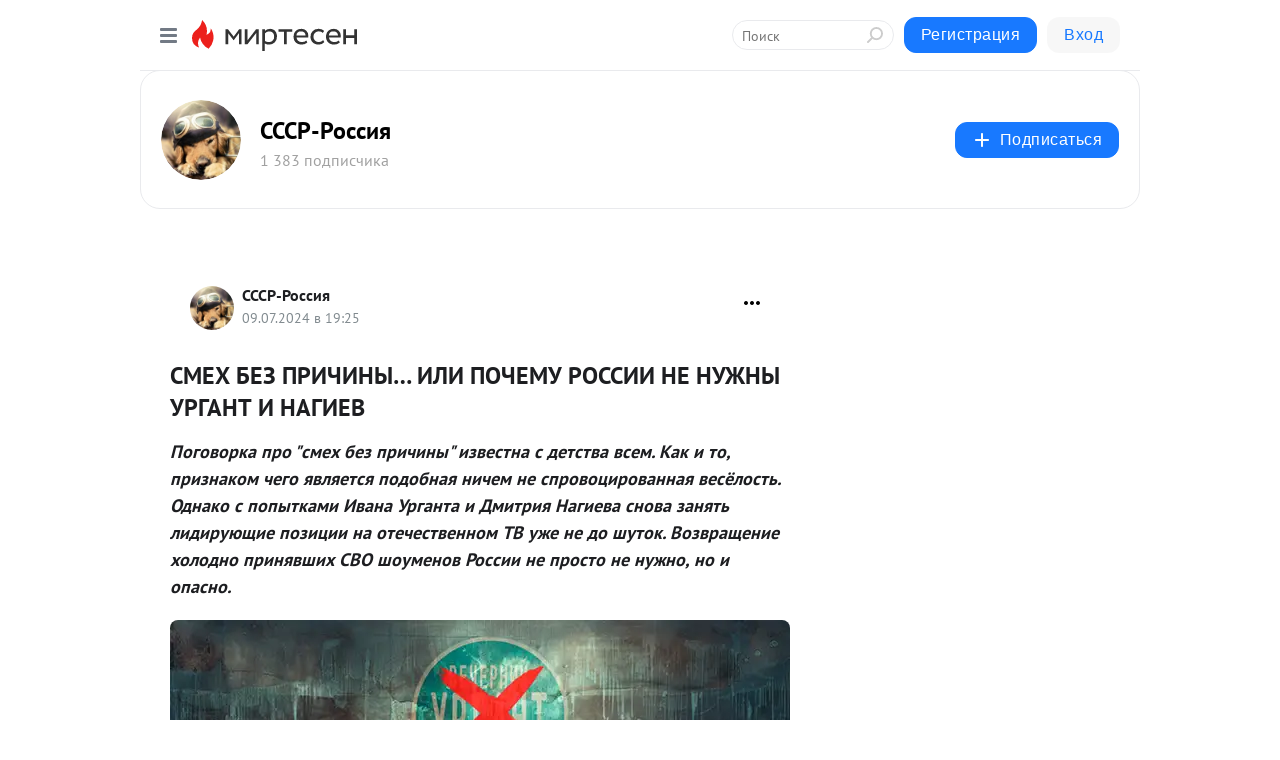

--- FILE ---
content_type: text/html; charset=utf-8
request_url: https://sssr-rossija.mirtesen.ru/blog/43172708919/SMEH-BEZ-PRICHINYI-ILI-POCHEMU-ROSSII-NE-NUZHNYI-URGANT-I-NAGIEV?utm_referrer=mirtesen.ru
body_size: 41297
content:
<!DOCTYPE html>
<html lang="ru" >
<head>
<meta charset="utf-8" />
<meta name="robots" content="all"/>
<script>window.__SM_COUNTER_ID = 45130;</script>
<title data-react-helmet="true">СМЕХ БЕЗ ПРИЧИНЫ… ИЛИ ПОЧЕМУ РОССИИ НЕ НУЖНЫ УРГАНТ И НАГИЕВ - СССР-Россия - Медиаплатформа МирТесен</title>
<meta name="viewport" content="width=device-width, initial-scale=1"/>

<meta data-react-helmet="true" name="description" content="Поговорка про &quot;смех без причины&quot; известна с детства всем. Как и то, признаком чего является подобная ничем не спровоцированная весёлость. Однако с попытками Ивана Урганта и Дмитрия Нагиева снова занять лидирующие позиции на отечественном ТВ уже не до шуток. Возвращение холодно принявших СВО - 9 июля - 43172708919 - Медиаплатформа МирТесен"/><meta data-react-helmet="true" name="keywords" content="одноклассники, однокурсники, соседи, сослуживцы, мир тесен, земляки, старые друзья, география, блоги домов, события вокруг, социальная сеть, карта, дом, работа, web 2.0"/><meta data-react-helmet="true" property="og:image" content="https://r5.mt.ru/r13/photo6AD0/20682254300-0/png/bp.jpeg"/><meta data-react-helmet="true" property="og:image:width" content="1200"/><meta data-react-helmet="true" property="og:image:height" content="628"/><meta data-react-helmet="true" property="og:image:alt" content="СМЕХ БЕЗ ПРИЧИНЫ… ИЛИ ПОЧЕМУ РОССИИ НЕ НУЖНЫ УРГАНТ И НАГИЕВ - СССР-Россия - Медиаплатформа МирТесен"/><meta data-react-helmet="true" property="twitter:image" content="https://r5.mt.ru/r13/photo6AD0/20682254300-0/png/bp.jpeg"/><meta data-react-helmet="true" property="vk:image" content="https://r5.mt.ru/r13/photo6AD0/20682254300-0/png/bp.jpeg"/><meta data-react-helmet="true" property="og:description" content="Поговорка про &quot;смех без причины&quot; известна с детства всем. Как и то, признаком чего является подобная ничем не спровоцированная весёлость. Однако с попытками Ивана Урганта и Дмитрия Нагиева снова занять лидирующие позиции на отечественном ТВ уже не до шуток. Возвращение холодно принявших СВО - 9 июля - 43172708919 - Медиаплатформа МирТесен"/><meta data-react-helmet="true" property="twitter:description" content="Поговорка про &quot;смех без причины&quot; известна с детства всем. Как и то, признаком чего является подобная ничем не спровоцированная весёлость. Однако с попытками Ивана Урганта и Дмитрия Нагиева снова занять лидирующие позиции на отечественном ТВ уже не до шуток. Возвращение холодно принявших СВО - 9 июля - 43172708919 - Медиаплатформа МирТесен"/><meta data-react-helmet="true" property="og:site_name" content="СССР-Россия - МирТесен"/><meta data-react-helmet="true" property="og:site" content="СССР-Россия - МирТесен"/><meta data-react-helmet="true" property="og:type" content="article"/><meta data-react-helmet="true" property="og:url" content="https://sssr-rossija.mirtesen.ru/blog/43172708919/SMEH-BEZ-PRICHINYI-ILI-POCHEMU-ROSSII-NE-NUZHNYI-URGANT-I-NAGIEV"/><meta data-react-helmet="true" property="og:title" content="СМЕХ БЕЗ ПРИЧИНЫ… ИЛИ ПОЧЕМУ РОССИИ НЕ НУЖНЫ УРГАНТ И НАГИЕВ - СССР-Россия - Медиаплатформа МирТесен"/><meta data-react-helmet="true" property="twitter:card" content="summary_large_image"/><meta data-react-helmet="true" property="twitter:title" content="СМЕХ БЕЗ ПРИЧИНЫ… ИЛИ ПОЧЕМУ РОССИИ НЕ НУЖНЫ УРГАНТ И НАГИЕВ - СССР-Россия - Медиаплатформа МирТесен"/>
<link data-react-helmet="true" rel="image_src" href="https://r5.mt.ru/r13/photo6AD0/20682254300-0/png/bp.jpeg"/><link data-react-helmet="true" rel="canonical" href="https://sssr-rossija.mirtesen.ru/blog/43172708919/SMEH-BEZ-PRICHINYI-ILI-POCHEMU-ROSSII-NE-NUZHNYI-URGANT-I-NAGIEV"/><link data-react-helmet="true" rel="index" href="https://sssr-rossija.mirtesen.ru"/><link data-react-helmet="true" rel="alternate" type="application/atom+xml" title="СССР-Россия - МирТесен" href="https://sssr-rossija.mirtesen.ru/blog/atom"/><link data-react-helmet="true" rel="alternate" type="application/atom+xml" title="СССР-Россия - МирТесен" href="https://sssr-rossija.mirtesen.ru/blog/rss"/><link data-react-helmet="true" rel="icon" href="/favicon.ico" type="image/x-icon" sizes="16x16"/><link data-react-helmet="true" rel="shortcut icon" href="/favicon.ico" type="image/x-icon" sizes="16x16"/>

<link rel="stylesheet" href="https://alpha.mirtesen.ru/assets/modern/bundle.async.390fc67b829a9a691b15.css" media="print" onload="this.media='all'">
<link rel="stylesheet" href="https://alpha.mirtesen.ru/assets/modern/bundle.blog.e2791309848d57543770.css" />
</head>
<body >



<div id="root"><div class="app blog-post-page"><div id="layout" class="blog-post-layout"><div id="main-container" class="not-admin"><header id="header"><div class="header-wrapper" style="width:auto"><div class="header-container"><div class="header"><div class="header__navigation"></div></div></div></div></header><div id="three-column-container"><div id="very-left-column" class=""><div class="sticky-wrap" style="left:0"><div class="sticky__content"><div class="left-menu"><div class="left-menu__blog"><div class="left-menu__item left-menu__blog-item"><div class="left-menu__item_title left-menu__item_header">СССР-Россия</div><a class="left-menu__item_element" href="http://sssr-rossija.mirtesen.ru/">Главная</a><a class="left-menu__item_element" href="http://sssr-rossija.mirtesen.ru/blog">Все новые темы са...</a></div><div class="left-menu__item left-menu__blog-item"><div class="left-menu__item_title left-menu__item_header"></div><i class="left-menu__item_delimiter"></i><a class="left-menu__item_element" href="https://sssr-rossija.mirtesen.ru/blog/latest">Новые</a><a class="left-menu__item_element" href="https://sssr-rossija.mirtesen.ru/blog/interesting">Лучшие</a><a class="left-menu__item_element" href="https://sssr-rossija.mirtesen.ru/blog/commented">Обсуждаемые</a><a class="left-menu__item_element" href="https://sssr-rossija.mirtesen.ru/comments">Комментарии</a><a class="left-menu__item_element" href="https://sssr-rossija.mirtesen.ru/people">Участники сайта</a></div></div><div class="left-menu__item" id="topics-menu"><div class="left-menu__item_title" id="topics-menu-title">Рубрики</div><a class="left-menu__item_element" href="//mirtesen.ru/topic/cooking?utm_medium=from_left_sidebar"><span><img src="//static.mtml.ru/images/topics/cooking.svg" alt="cooking" loading="lazy" width="16" height="16"/></span><span>Кулинария</span></a><a class="left-menu__item_element" href="//mirtesen.ru/topic/family?utm_medium=from_left_sidebar"><span><img src="//static.mtml.ru/images/topics/family.svg" alt="family" loading="lazy" width="16" height="16"/></span><span>Дети и семья</span></a><a class="left-menu__item_element" href="//mirtesen.ru/topic/show?utm_medium=from_left_sidebar"><span><img src="//static.mtml.ru/images/topics/show.svg" alt="show" loading="lazy" width="16" height="16"/></span><span>Шоу-бизнес</span></a><a class="left-menu__item_element" href="//mirtesen.ru/topic/politics?utm_medium=from_left_sidebar"><span><img src="//static.mtml.ru/images/topics/politics.svg" alt="politics" loading="lazy" width="16" height="16"/></span><span>Политика</span></a><a class="left-menu__item_element" href="//mirtesen.ru/topic/health?utm_medium=from_left_sidebar"><span><img src="//static.mtml.ru/images/topics/health.svg" alt="health" loading="lazy" width="16" height="16"/></span><span>Здоровье</span></a><button class="left-menu__item_button">Показать все<svg class="svg-icon"><use href="/images/icons.svg?v=1770046#angle-down"></use></svg></button></div><div class="left-menu__item"><div class="left-menu__item_title left-menu__item_header"><a href="https://mirtesen.ru/" class="left-menu__item_title-anchor">Моя лента</a></div><a href="https://mirtesen.ru/chats" class="left-menu__item_element left-menu__item_element_chat" target="_self"><span><img src="//static.mtml.ru/images/icons_v2/chats.svg" alt="ЧАТЫ" loading="lazy" width="16" height="16"/></span><span id="chats-tooltip">ЧАТЫ</span></a><a href="https://mirtesen.ru/polls" class="left-menu__item_element left-menu__item_element_poll" target="_self"><span><img src="//static.mtml.ru/images/icons_v2/vote.svg" alt="Опросы" loading="lazy" width="28" height="28"/></span><span id="polls-tooltip">Опросы</span></a><a href="https://mirtesen.ru/bloggers" class="left-menu__item_element" target="_self"><span><img src="//static.mtml.ru/images/icons_v2/IconBloggersColor.svg" alt="Блогеры" loading="lazy" width="17" height="17"/></span><span id="bloggers-tooltip">Блогеры</span></a><a href="https://mirtesen.ru/user-posts" class="left-menu__item_element" target="_self"><span><img src="//static.mtml.ru/images/icons_v2/IconUserContent.svg" alt="Глас народа" loading="lazy" width="16" height="16"/></span><span id="user-posts-tooltip">Глас народа</span></a><a href="https://mirtesen.ru/popular/liked" class="left-menu__item_element" target="_self"><span><img src="//static.mtml.ru/images/icons_v2/IconPopularColor.svg" alt="Популярное" loading="lazy" width="13" height="16"/></span><span id="popular-posts-tooltip">Популярное</span></a><a href="https://mirtesen.ru/popular/commented" class="left-menu__item_element" target="_self"><span><img src="//static.mtml.ru/images/icons_v2/IconDiscussColor.svg" alt="Обсуждаемое" loading="lazy" width="14" height="14"/></span><span id="commented-posts-tooltip">Обсуждаемое</span></a></div><div class="left-menu__item" id="common-menu"><a href="https://k41tv.app.link/sidebarlink" class="btn btn-primary btn-primary_left-menu" target="_blank" id="app-tooltip"><svg class="svg"><use href="/images/icons.svg#app-icon"></use></svg><span class="left-menu__item_element-text">Мессенджер МТ</span></a><a href="https://info.mirtesen.ru/about" class="left-menu__item_element" target="_blank"><span><img src="//static.mtml.ru/images/icons_v2/IconAbout.svg" alt="О компании" loading="lazy" width="9" height="14"/></span><span class="left-menu__item_element-text">О компании</span></a><a href="https://info.mirtesen.ru/glagol" class="left-menu__item_element" target="_blank"><span><img src="//static.mtml.ru/images/icons_v2/icon-glagol.svg" alt="О редакции ГлагоL" loading="lazy" width="8" height="13"/></span><span class="left-menu__item_element-text">О редакции ГлагоL</span></a><a href="https://info.mirtesen.ru/news" class="left-menu__item_element" target="_blank"><span><img src="//static.mtml.ru/images/icons_v2/IconNews.svg" alt="Новости" loading="lazy" width="16" height="14"/></span><span class="left-menu__item_element-text">Новости</span></a><a href="https://info.mirtesen.ru/partners" class="left-menu__item_element" target="_blank"><span><img src="//static.mtml.ru/images/icons_v2/IconPartners.svg" alt="Партнерам" loading="lazy" width="16" height="13"/></span><span class="left-menu__item_element-text">Партнерам</span></a><a href="https://info.mirtesen.ru/promo" class="left-menu__item_element" target="_blank"><span><img src="//static.mtml.ru/images/icons_v2/IconAdvertizing.svg" alt="Рекламодателям" loading="lazy" width="17" height="16"/></span><span class="left-menu__item_element-text">Рекламодателям</span></a><a href="https://mirtesen.ru/feedback/report" class="left-menu__item_element" target="_blank"><span><img src="//static.mtml.ru/images/icons_v2/IconFeedback.svg" alt="Обратная связь" loading="lazy" width="16" height="13"/></span><span class="left-menu__item_element-text">Обратная связь</span></a><a href="https://mirtesen.ru/feedback/report/spam" class="left-menu__item_element" target="_blank"><span><img src="//static.mtml.ru/images/icons_v2/IconSpam.svg" alt="Пожаловаться на спам" loading="lazy" width="15" height="14"/></span><span class="left-menu__item_element-text">Пожаловаться на спам</span></a><a href="https://info.mirtesen.ru/agreement" class="left-menu__item_element" target="_blank"><span><img src="//static.mtml.ru/images/icons_v2/IconAgreement.svg" alt="Соглашение" loading="lazy" width="15" height="16"/></span><span class="left-menu__item_element-text">Соглашение</span></a><a href="https://info.mirtesen.ru/recommendation_rules" class="left-menu__item_element" target="_blank"><span><img src="//static.mtml.ru/images/icons_v2/IconAgreement.svg" alt="Рекомендательные технологии" loading="lazy" width="15" height="16"/></span><span class="left-menu__item_element-text">Рекомендательные технологии</span></a></div></div><p class="recommendation-tech">На информационном ресурсе применяются <a href="https://info.mirtesen.ru/recommendation_rules">рекомендательные технологии</a> (информационные технологии предоставления информации на основе сбора, систематизации и анализа сведений, относящихся к предпочтениям пользователей сети &quot;Интернет&quot;, находящихся на территории Российской Федерации)</p><div class="mt-tizer-ad-block"><div class="partner-block-wrapper"><div id="unit_99821"></div></div></div></div></div></div><div id="content-container"><div id="secondary-header" class="secondary-header secondary-header_blog"><div class="secondary-header__middle"><div id="secondary-header-logo" class="secondary-header__logo-outer"><div class="secondary-header__logo-wrap"><a class="userlogo userlogo_xl" href="http://sssr-rossija.mirtesen.ru/?utm_referrer=mirtesen.ru" title="" target="" data-rjs="//mtdata.ru/u19/photo26CE/20546946624-0/asis.jpeg"></a></div></div><div class="secondary-header__title-wrap"><div class="secondary-header__title-subscribers"><h2 class="secondary-header__title"><a class="secondary-header__title-link" href="http://sssr-rossija.mirtesen.ru/?utm_referrer=mirtesen.ru" style="color:#000" rel="nofollow">СССР-Россия</a></h2><i class="secondary-header__subscribers">1 383 подписчика</i></div></div><div><div id="mt-dropdown-menu" class="mt-dropdown-menu"><button appearance="btn" title="Подписаться" type="button" class="mt-dropdown-menu__btn btn btn-primary"><svg class="svg-icon"><use href="/images/icons.svg?v=1770046#cross"></use></svg>Подписаться</button></div></div></div></div><div class="blog-post-item blog-post-item_tile"><div id="double-column-container"><div id="right-column"><div class="partner-block-wrapper"><div id="unit_103944"></div></div><div class="partner-block-wrapper"><div id="unit_103939"></div></div><div class="right-column-comments right-column-comments_blog"><h3 class="right-column-comments__title">Свежие комментарии</h3><ul class="right-column-comments-list"><li class="right-column-comments-item"><a href="https://mirtesen.ru/people/658009628" class="right-column-comments-item__author"><span class="userlogo userlogo_s" href="" title="" target="" data-rjs="2"></span><div class="right-column-comments-item__author__info"><i class="right-column-comments-item__author__name" style="color:hsl(271, 70%, 50%)">Пульхерия Djem</i><i class="right-column-comments-item__pubdate"></i></div></a><div class="right-column-comments-item__post"><span class="right-column-comments-item__post__message">Так авторские только, если её песни исполняют ,а кто исполняет,тот и предатель.</span><span class="right-column-comments-item__post__title">«Пусть народ плат...</span></div></li><li class="right-column-comments-item"><a href="https://mirtesen.ru/people/34122588" class="right-column-comments-item__author"><span class="userlogo userlogo_s" href="" title="" target="" data-rjs="2"></span><div class="right-column-comments-item__author__info"><i class="right-column-comments-item__author__name" style="color:hsl(94, 70%, 50%)">Nikolay Stepanov</i><i class="right-column-comments-item__pubdate"></i></div></a><div class="right-column-comments-item__post"><span class="right-column-comments-item__post__message">Кичливый лях похуже бляди.</span><span class="right-column-comments-item__post__title">Польша решила защ...</span></div></li><li class="right-column-comments-item"><a href="https://mirtesen.ru/people/445014100" class="right-column-comments-item__author"><span class="userlogo userlogo_s" href="" title="" target="" data-rjs="2"></span><div class="right-column-comments-item__author__info"><i class="right-column-comments-item__author__name" style="color:hsl(363, 70%, 50%)">Юрий анин</i><i class="right-column-comments-item__pubdate"></i></div></a><div class="right-column-comments-item__post"><span class="right-column-comments-item__post__message"></span><span class="right-column-comments-item__post__title">Итальянская газет...</span></div></li></ul></div><div class="partner-block-wrapper"><div id="unit_99810"></div></div><div class="partner-block-wrapper"><div id="unit_95080"></div></div><div class="sticky2" style="top:30px"><div class="partner-block-wrapper"><div id="unit_103947"></div></div></div></div><div id="content-column" class="content-column"><div class="adfox-top"><div class="partner-block-wrapper"><div id="unit_99815"></div></div><div class="partner-block-wrapper"><div id="unit_99815"></div></div></div><article class="blog-post" id="post_43172708919" itemscope="" itemType="http://schema.org/NewsArticle"><meta itemscope="" itemProp="mainEntityOfPage" itemType="https://schema.org/WebPage" itemID="https://sssr-rossija.mirtesen.ru/blog/43172708919/SMEH-BEZ-PRICHINYI-ILI-POCHEMU-ROSSII-NE-NUZHNYI-URGANT-I-NAGIEV" content=""/><meta itemProp="datePublished" content="2024-07-09T19:25:52.000Z"/><meta itemProp="dateModified" content="2024-07-09T19:25:52.000Z"/><span itemscope="" itemType="https://schema.org/Organization" itemProp="publisher"><meta itemProp="name" content="СССР-Россия"/><span itemscope="" itemType="https://schema.org/ImageObject" itemProp="logo"><meta itemProp="url" content="//mtdata.ru/u19/photo26CE/20546946624-0/asis.jpeg"/></span></span><meta itemProp="image" content="https://r5.mt.ru/r13/photo6AD0/20682254300-0/png/bp.jpeg"/><div class="blog-post__header"><div class="blog-post__author" rel="author"><span class="blog-post__author-avatar"><a class="userlogo" href="//sssr-rossija.mirtesen.ru?utm_referrer=mirtesen.ru" title="" target="_self" data-rjs="//mtdata.ru/u19/photo26CE/20546946624-0/asis.jpeg"></a></span><div><a class="blog-post__author-name" href="//sssr-rossija.mirtesen.ru" target="_blank"><span itemProp="author">СССР-Россия</span></a><div class="blog-post__info"><div class="blog-post__pubdate"></div></div></div></div><div><button title="Подписаться" class="btn blog-post__header-subscribe btn-primary">Подписаться</button></div><div id="mt-dropdown-menu" class="mt-dropdown-menu context-dropdown"><button type="button" class="mt-dropdown-menu__btn"><svg class="svg-icon"><use href="/images/icons.svg?v=1770046#more"></use></svg></button></div></div><h1 class="blog-post__title" itemProp="headline">СМЕХ БЕЗ ПРИЧИНЫ… ИЛИ ПОЧЕМУ РОССИИ НЕ НУЖНЫ УРГАНТ И НАГИЕВ</h1><div class="partner-block-wrapper"><div id="unit_103965"></div></div><div class="blog-post__text" itemProp="articleBody"><p><strong><em>Поговорка про "смех без причины" известна с детства всем. Как и то, признаком чего является подобная ничем не спровоцированная весёлость. Однако с попытками Ивана Урганта и Дмитрия Нагиева снова занять лидирующие позиции на отечественном ТВ уже не до шуток. Возвращение холодно принявших СВО шоуменов России не просто не нужно, но и опасно.<div id="unit_101877"><a href="https://smi2.ru/" ></a></div>
<script type="text/javascript" charset="utf-8">
  (function() {
    var sc = document.createElement('script'); sc.type = 'text/javascript'; sc.async = true;
    sc.src = '//smi2.ru/data/js/101877.js'; sc.charset = 'utf-8';
    var s = document.getElementsByTagName('script')[0]; s.parentNode.insertBefore(sc, s);
  }());
</script></em></strong></p> <div><strong><em></em></strong><img class="POST_IMAGE " src="https://r5.mt.ru/r13/photo6AD0/20682254300-0/png/bp.webp"  alt=""width="620"height="auto"loading="lazy"/></div> <p>Представители отечественного ТВ отреагировали на начало СВО под стать прочим отраслям либерального шоу-бизнеса.</p> <p>Основная масса затаилась, выбрав тактику и жизненную философию "молчу, жду". Определённая (увы, не подавляющее и даже не большинство) часть заняла патриотическую позицию разной степени осмысленности и чёткости. Ну и не обошлось без тех "лиц из телевизора", что высказались категорически против спецоперации. Среди известных ведущих таких оказалось не так уж мало — от Александра Гуревича ("Сто к одному") до Антона Привольнова ("Контрольная закупка").</p> <p>Но наибольший резонанс вызвало поведение двух главных шоуменов России "эпохи до СВО" — Ивана Урганта и Дмитрия Нагиева. И пусть на текущий момент расклады у двух острословов из Санкт-Петербурга не идентичные, именно ситуация вокруг Ивана и Дмитрия является наиболее показательной для характеристики отечественного телевидения. Воротилы которого, судя по всему, стремятся вернуть русский народ в самоубийственное для него состояние — "смех без причины".</p> <p><strong>Ургант улетел, обещал вернуться — и очень старается</strong></p> <p>История приключений, злоключений и похождений Ивана Урганта вокруг да около темы СВО хорошо известна и подробно и неоднократно освещалась Царьградом.<div id="unit_103919"><a href="https://smi2.ru/" ></a></div>
<script type="text/javascript" charset="utf-8">
  (function() {
    var sc = document.createElement('script'); sc.type = 'text/javascript'; sc.async = true;
    sc.src = '//smi2.ru/data/js/103919.js'; sc.charset = 'utf-8';
    var s = document.getElementsByTagName('script')[0]; s.parentNode.insertBefore(sc, s);
  }());
</script> Лишь вкратце напомню — самый популярный и высокооплачиваемый телеведущий нашей страны встретил 24 февраля пресловутым чёрным квадратом в соцсетях и "нетвойнистскими" изречениями.</p> <div><img class="POST_IMAGE " src="https://r3.mt.ru/r13/photoB571/20905327149-0/jpg/bp.webp"  alt=""width="620"height="auto"loading="lazy"/></div> <p>ИВАН УРГАНТ. ФОТО: ЗЫКОВ КИРИЛЛ/АГН "МОСКВА"</p> <p>После этого был скоропалительный отъезд в Израиль (после которого Ургант и стал эталонным "испуганным патриотом") и прекращение всякой деловой и творческой деятельности. Ну а затем последовало быстрое возвращение и двухлетние упражнения в искусстве и так и этак совместить попытки не дать публике забыть о себе, вернуться на ТВ и при этом не произнести ничего такого в "цивилизованном мире" (на Западе то есть) и среди "приличной публики" (либеральной, разумеется).</p> <p>Пока что Иван не вернулся в федеральный эфир и его цветущий, хоть и бородато-седеющий вид пока не имеют возможности оценить телезрители. Но существенно активизировавшаяся весной — в начале лета 2024-го медийная деятельность Урганта может стать сигналом, что шоумен существенно продвинулся на пути к заветной цели.</p> <p><strong><em>Ну как без такого обаятельного мужчины обойтись? — подсказывают русским</em></strong></p> <p>Пока что "контрнаступ Урганта" развивается в три этапа.</p> <p>Этап первый — появление художественного фильма блогера-либерала Николая Солодникова "Во сне ты горько плакал" с Иваном Ургантом в главной роли. Картина не получила (вопреки ожиданиям автора или в полном соответствии с его предчувствиями — судить затруднительно) широкого проката, однако прошедшая в Москве закрытая премьера и опубликованный в Сети трейлер произвели достаточно медийного шума.</p> <div><img class="POST_IMAGE " src="https://r3.mt.ru/r13/photoDA8E/20128399998-0/jpg/bp.webp"  alt=""width="620"height="auto"loading="lazy"/></div> <p>КАДР ИЗ ТРЕЙЛЕРА ФИЛЬМА "ВО СНЕ ТЫ ГОРЬКО ПЛАКАЛ". СКРИНШОТ: ЮТУБ-КАНАЛ "КИНОАФИША ТРЕЙЛЕРЫ"</p> <p>Этап второй — публикация 31 мая на ютуб-канале kuji podcast первого за более чем два года, как раз с момента начала СВО, интервью Урганта с подзаголовком "Просто соскучились".</p> <p>И название ролика, и его характер явным образом решали задачу оживить остывшую симпатию аудитории к главному герою. На самом деле это не интервью, а разговор из серии "обо всём и ни о чём". Урганту предоставили возможность предстать перед публикой в лучшем виде и блеснуть тем, что он умеет лучше всего, — ситуативными одноразовыми шутками. Ирония в адрес одного из ведущих, понимает ли он отсылки к "Денискиным рассказам" и знает ли вообще, что это за название; шуточная, но едкая перепалка с другим ведущим и общая лёгкая светская пикировка.</p> <div><img class="POST_IMAGE " src="https://r4.mt.ru/r13/photo3A4E/20351472847-0/jpg/bp.webp"  alt=""width="620"height="auto"loading="lazy"/></div> <p>ПЕРВОЕ ЗА ДОЛГОЕ ВРЕМЯ ПОЯВЛЕНИЕ ШОУМЕНА В РУНЕТЕ. СКРИНШОТ: ЮТУБ-КАНАЛ KUJI PODCAST</p> <p>Разумеется, ни об СВО, ни о ситуации в стране, ни о политических моментах не было произнесено ни слова.</p> <p>Этап третий — посвящённый Урганту выпуск на ютуб-канале того же Николая Солодникова. Одновременно и интервью, и презентация книги шоумена (название "Припухлые железы жизни" то ли завораживает, то ли настораживает), и своего рода стендап-выступление, и сентиментально-документальные воспоминания.</p> <p>По сути, совместный проект Солодникова и Урганта — это та же, что и на kuji podcast, повторная презентация Ивана, только выполненная на более высоком эстетском, художественном уровне. Шоумен острословил, каламбурил, предавался умилительным воспоминаниям о детстве, семье, учёбе в школе и театральном вузе, даже содержанием своих снов делился — всё для того, чтобы создать у зрителя предельно позитивный образ.</p> <div><img class="POST_IMAGE " src="https://r.mt.ru/r13/photo1815/20574545696-0/jpg/bp.webp"  alt=""width="620"height="auto"loading="lazy"/></div> <p>УРГАНТ, СОЛОДНИКОВ, ПЕТЕРБУРГСКИЕ КРЫШИ. СКРИНШОТ: ЮТУБ-КАНАЛ "СОЛОДНИКОВ"</p> <p>Образ того самого Ивана Урганта, по которому якобы все соскучились и ждут не дождутся снова в эфире.</p> <p><strong>Полезная штука — опыт. Нагиев подтвердит</strong></p> <p>Второй из двух наиболее востребованных отечественных шоуменов Дмитрий Нагиев после начала спецоперации в релоканты не записывался. Однако его "мыльная опера" на тему "уехал — не уехал, поддерживаю — не поддерживаю, работаю — не работаю" получилась не менее яркой и захватывающей, чем у Урганта.</p> <p>Нагиев (родился в 1967 году) старше Урганта (1978 года рождения) на 11 лет — и когда Иван только-только окончил школу, Дмитрий уже начал свою карьеру на ТВ, запустив юмористическое скетч-шоу "Осторожно, модерн!". Видимо, именно с более богатым и насыщенным житейским опытом (а может, сыграла свою роль интуиция) связано то обстоятельство, что многолетний ведущий вокального телешоу "Голос" отреагировал на спецоперацию ещё более осторожно, чем недавний обладатель именного шоу "Вечерний Ургант".</p> <div><img class="POST_IMAGE " src="https://r1.mt.ru/r13/photoB36A/20797618545-0/jpg/bp.webp"  alt=""width="620"height="auto"loading="lazy"/></div> <p>АРХИВНЫЕ КАДРЫ, НАГИЕВ И УРГАНТ. У ОРГАНИЗАТОРОВ ЦЕРЕМОНИИ БЫЛ СОЛИДНЫЙ БЮДЖЕТ, РАЗ ОНИ СМОГЛИ ПОЗВОЛИТЬ СЕБЕ СРАЗУ ОБОИХ ШОУМЕНОВ. СКРИНШОТ: ЮТУБ-КАНАЛ ENJOY LIFETM</p> <p>Если Иван раскошелился в соцсетях на чёрный квадрат и типичные либеральные мантры про "ужасы войны, остановитесь, нет-нет", то Дмитрий проявил завидную образность мышления. "Фантомные боли в области счастливой жизни", "терпкий вкус утерянных надежд", "как хочется просто жить и просто работать", "может, хватит?" — общий посыл представленных высказываний Нагиева в соцсетях очевиден. Но посыл и контекст — это категории трудноуловимые, так что обвинить телеведущего в антипатриотических высказываниях трудно.</p> <p><strong>"Вернусь, когда будут благоприятные времена…"</strong></p> <p>Возможно, именно благодаря воздержанности в речах и неторопливости с отъездом у Нагиева гораздо лучше по сравнению с Ургантом обстоят дела на профессионально-финансовом фронте.</p> <p>Хотя сперва показалось, будто Дмитрий из неких не озвучиваемых, но принципиальных убеждений отказался от работы в России. Ведь в 2022-м он перестал быть ведущим проекта "Голос", а в 2023 году отказался от престижного предложения вести церемонию "МУЗ-ТВ". Масла в огонь пересудов и сплетен в виде версий о его якобы "молчаливом протесте" подлил сам Нагиев, упомянув о том, что взял творческий отпуск:</p> <p><strong><em>Придёт время, и мы обязательно поработаем и наградим действительно лучших музыкантов. &lt;…&gt; Вернусь, когда будут благоприятные времена для шутливого, лёгкого ведения развлекательных программ.</em></strong></p> <div><strong><em></em></strong><img class="POST_IMAGE " src="https://r1.mt.ru/r13/photoD5F2/20020691394-0/jpg/bp.webp"  alt=""width="620"height="auto"loading="lazy"/></div> <p>ДМИТРИЙ НАГИЕВ. ФОТО: АВИЛОВ АЛЕКСАНДР/АГН "МОСКВА"</p> <p>Правда, спустя некоторое время выяснилось, что отпуск у шоумена специфический — сообщения о съёмках Нагиева в отечественных комедийных фильмах и сериалах стабильно поступали на протяжении всего 2023 года. И это не считая "подработок" Дмитрия на всякого рода "корпоративах" и частных мероприятиях, информация о которых также регулярно просачивалась в Сеть.</p> <p>Не так давно была озвучена версия, согласно которой отказ Нагиева от привычной работы в качестве конферансье "Голоса" имел банальное объяснение — несовпадение графиков. Якобы съёмки телешоу после начала спецоперации были приостановлены и во время паузы артист заключил контракты с продюсерами аж четырёх фильмов и сериалов. Просто не осталось свободного времени…</p> <div><img class="POST_IMAGE " src="https://r2.mt.ru/r13/photo517A/20243764243-0/jpg/bp.webp"  alt=""width="620"height="auto"loading="lazy"/></div> <p>ДМИТРИЙ НАГИЕВ. СКРИНШОТ: ЮТУБ-КАНАЛ ALEKSEYEGOROV</p> <p>Впрочем, есть и другое предположение по поводу мотивов Нагиева — и связаны они согласно этому сценарию со стремлением шоумена дистанцироваться от отечественных федеральных каналов и не попасть вместе с ними под санкции Запада.</p> <p><strong>Что с того?</strong></p> <p>Почему столько внимания уделено именно Урганту и Нагиеву?</p> <p>Потому что эти шоумены являются репутационными локомотивами того построенного к 2022 году отечественного либерального телевидения, подавляющее большинство участников которого либо молчат и мечтают, чтобы "всё было как раньше" (то есть до СВО), либо сбежали за границу и расцвели в качестве ярых русофобов.</p> <p>Вне зависимости от того, чего не сказали Иван и Дмитрий (сейчас в истории нашей страны один из периодов, когда несказанное не менее красноречиво, чем сказанное), они в глазах релокантов и "испуганных патриотов" символы золотого, благополучного для либералов времени. Так что возвращение шоуменов на свои прежние позиции будет сигналом для беглецов и "ждунов": всё нормально, перетерпели, дождались, теперь и мы можем вернуться и жить как прежде…</p> <p>А что означает это "как прежде" для русского народа, для патриотов, для защитников Родины?</p> <div><img class="POST_IMAGE " src="https://r3.mt.ru/r13/photo3516/20466837092-0/jpg/bp.webp"  alt=""width="620"height="auto"loading="lazy"/></div> <p>НАГИЕВ И УРГАНТ ВОЗВРАЩАЮТСЯ? СКРИНШОТ: ЮТУБ-КАНАЛ SPACEDOG</p> <p>Во-первых, это будет означать поражение СВО на культурном фронте (или СКО — специальной культурной операции). Вновь возводить на пьедестал и в ранг всеобщих любимцев людей, осознанно и изо всех сил остававшихся в стороне от патриотического подъёма 24 февраля 2022-го, означает признать их правоту и расписаться в собственной беспомощности.</p> <p>Во-вторых, "реабилитация" Урганта и Нагиева станет финальной — "печать, подпись" — констатацией того, что главным содержанием нашей культуры для широких масс снова являются бессмысленные развлекательные проекты.</p> <p>Тот самый смех ради смеха, смех без причины, который был неизбежным и органичным порождением эпохи сытого либерального потребительства. Но в воюющей за своё будущее, за свои ценности, за право быть собой стране подобные явления смертельно вредны и опасны. И окончательное (этого мусора и сейчас хватает на отечественных каналах) возвращение этих "хиханек с экрана" станет одним из шагов к поражению.</p> <p>Ну что, неужели сдадимся Урганту и Нагиеву?</p> <p>Александр Бабицкий</p> <p><a rel="nofollow ugc noreferrer noopener" href="https://tsargrad.tv/articles/smeh-bez-prichiny-ili-pochemu-rossii-ne-nuzhny-urgant-i-nagiev_1025010">источник</a></p></div><div id="panda_player" class="panda-player"></div><div class="blog-post__subscribe"><p class="blog-post__subscribe-text">Понравилась статья? Подпишитесь на канал, чтобы быть в курсе самых интересных материалов</p><a href="#" class="btn btn-primary">Подписаться</a></div><ul class="mt-horizontal-menu mt-horizontal-menu_list mt-horizontal-menu_multiline-left post-tags"><li><a href="/hashtags/%D0%B3.%20%D0%9C%D0%BE%D1%81%D0%BA%D0%B2%D0%B0%20%5B1405113%5D" class="tag-label-2 tag-label-2_sm"><svg class="svg-icon"><use href="/images/icons.svg?v=1770046#geo"></use></svg><span>г. Москва</span></a><meta itemProp="about" content="г. Москва [1405113]"/></li><li><a href="/hashtags/%D0%BF%D1%80%D0%B0%D0%B2%D0%B4%D0%B0" class="tag-label-2 tag-label-2_sm"><span>правда</span></a><meta itemProp="about" content="правда"/></li><li><a href="/hashtags/%D0%B0%D0%BB%D0%B5%D0%BA%D1%81%D0%B0%D0%BD%D0%B4%D1%80%20%D0%B0%D0%B2%D0%B8%D0%BB%D0%BE%D0%B2" class="tag-label-2 tag-label-2_sm"><span>александр авилов</span></a><meta itemProp="about" content="александр авилов"/></li><li><a href="/hashtags/%D0%B0%D0%BB%D0%B5%D0%BA%D1%81%D0%B0%D0%BD%D0%B4%D1%80%20%D0%B3%D1%83%D1%80%D0%B5%D0%B2%D0%B8%D1%87" class="tag-label-2 tag-label-2_sm"><span>александр гуревич</span></a><meta itemProp="about" content="александр гуревич"/></li><li><a href="/hashtags/%D0%BD%D0%B8%D0%BA%D0%BE%D0%BB%D0%B0%D0%B9%20%D1%81%D0%BE%D0%BB%D0%BE%D0%B4%D0%BD%D0%B8%D0%BA%D0%BE%D0%B2" class="tag-label-2 tag-label-2_sm"><span>николай солодников</span></a><meta itemProp="about" content="николай солодников"/></li><li><a href="/hashtags/%D0%B8%D0%B2%D0%B0%D0%BD%20%D1%83%D1%80%D0%B3%D0%B0%D0%BD%D1%82" class="tag-label-2 tag-label-2_sm"><span>иван ургант</span></a><meta itemProp="about" content="иван ургант"/></li><li><a href="/hashtags/%D0%B3.%20%D0%A1%D0%B0%D0%BD%D0%BA%D1%82-%D0%9F%D0%B5%D1%82%D0%B5%D1%80%D0%B1%D1%83%D1%80%D0%B3%20%5B1414662%5D" class="tag-label-2 tag-label-2_sm"><svg class="svg-icon"><use href="/images/icons.svg?v=1770046#geo"></use></svg><span>г. Санкт-Петербург</span></a><meta itemProp="about" content="г. Санкт-Петербург [1414662]"/></li><li><a href="/hashtags/%D0%BA%D0%B8%D1%80%D0%B8%D0%BB%D0%BB%20%D0%B7%D1%8B%D0%BA%D0%BE%D0%B2" class="tag-label-2 tag-label-2_sm"><span>кирилл зыков</span></a><meta itemProp="about" content="кирилл зыков"/></li><li><a href="/hashtags/%D0%BC%D1%83%D0%B7%20%D1%82%D0%B2" class="tag-label-2 tag-label-2_sm"><span>муз тв</span></a><meta itemProp="about" content="муз тв"/></li><li><a href="/hashtags/%D0%B0%D0%BD%D1%82%D0%BE%D0%BD%20%D0%BF%D1%80%D0%B8%D0%B2%D0%BE%D0%BB%D1%8C%D0%BD%D0%BE%D0%B2" class="tag-label-2 tag-label-2_sm"><span>антон привольнов</span></a><meta itemProp="about" content="антон привольнов"/></li><li><a href="/hashtags/%D1%82%D0%B2%D0%BE%D1%80%D1%87%D0%B5%D1%81%D1%82%D0%B2%D0%BE" class="tag-label-2 tag-label-2_sm"><span>творчество</span></a><meta itemProp="about" content="творчество"/></li><li><a href="/hashtags/%D0%B2%D0%B5%D1%87%D0%B5%D1%80%D0%BD%D0%B8%D0%B9%20%D1%83%D1%80%D0%B3%D0%B0%D0%BD%D1%82" class="tag-label-2 tag-label-2_sm"><span>вечерний ургант</span></a><meta itemProp="about" content="вечерний ургант"/></li><li><a href="/hashtags/%D0%B0%D0%BB%D0%B5%D0%BA%D1%81%D0%B0%D0%BD%D0%B4%D1%80%20%D0%B1%D0%B0%D0%B1%D0%B8%D1%86%D0%BA%D0%B8%D0%B9" class="tag-label-2 tag-label-2_sm"><span>александр бабицкий</span></a><meta itemProp="about" content="александр бабицкий"/></li><li><a href="/hashtags/%D0%B4%D0%BC%D0%B8%D1%82%D1%80%D0%B8%D0%B9%20%D0%BD%D0%B0%D0%B3%D0%B8%D0%B5%D0%B2" class="tag-label-2 tag-label-2_sm"><span>дмитрий нагиев</span></a><meta itemProp="about" content="дмитрий нагиев"/></li><li><a href="/hashtags/%D1%81%D1%82%D1%91%D0%B1" class="tag-label-2 tag-label-2_sm"><span>стёб</span></a><meta itemProp="about" content="стёб"/></li></ul><div class="blog-post__footer"><div class="post-controls"><div><div class="post-actions"><div class="post-actions__push"></div></div></div></div></div><span></span></article><nav class="pagination"><ul class="blog-post__pagination"><li><a href="https://sssr-rossija.mirtesen.ru/blog/43054502810/Pochemu-russkie-ne-lyubyat-Gosdumu-obyasnil-SHatilov-Grazhdane-n?utm_referrer=mirtesen.ru"><span class="blog-post__pagination__arrow">←</span>Предыдущая тема</a></li><li class="blog-post__pagination__symbol"> | </li><li><a href="https://sssr-rossija.mirtesen.ru/blog/43079781967/Poyavilos-foto-nasilnikov-sotrudnitsyi-MATCH-TV-Rossiyane-trebUy?utm_referrer=mirtesen.ru">Следующая тема<span class="blog-post__pagination__arrow">→</span></a></li></ul></nav><div class="partner-block-wrapper"><div id="unit_103916"></div></div><span></span><div class="adfox-outer blog-post-item__ad-block"><div class="partner-block-wrapper"><div id="unit_99816"></div></div></div></div></div><div class="blog-post-bottom-partners"><div class="partner-block-wrapper"><div id="unit_103941"></div></div><div class="partner-block-wrapper"><div id="unit_95079"></div></div><div class="partner-block-wrapper"><div id="unit_95031"></div></div></div></div></div></div></div><div style="position:fixed;bottom:50px;right:0;cursor:pointer;transition-duration:0.2s;transition-timing-function:linear;transition-delay:0s;z-index:10;display:none"><div id="scroll-top"><div>наверх</div></div></div></div><div></div></div></div>
<div id="messenger-portal" class="messenger-embedded"></div>
<script>window.__PRELOADED_STATE__ = {"blogDomain":{},"promotion":{"popup":{},"activeTab":"platform","sections":{"platform":{"title":"Реклама на Платформе","isMenu":true,"changed":false,"forDevs":true},"settings":{"title":"Настройки рекламы","isMenu":true,"changed":false,"forDevs":true},"item":{"title":"Редактирование объекта","isMenu":false,"changed":false,"forDevs":true},"itemAdd":{"title":"Добавление объекта","isMenu":false,"changed":false,"forDevs":true},"deposit":{"title":"Пополнение баланса","isMenu":false,"changed":false,"forDevs":true},"stats":{"title":"Статистика рекламы","isMenu":true,"changed":false,"forDevs":true}},"changed":{"platform":false,"settings":false,"item":false,"stats":false},"data":{"platform":"","settings":{"currentBalance":0,"spentBalance":0,"groupItem":{"id":null,"status":"STATUS_PENDING","dateStart":null,"dateEnd":null,"fullClicksLimit":null,"dayClicksLimit":null,"clickPrice":null,"utmSource":null,"utmMedium":null,"utmCampaign":null,"targetGeoIds":null,"targetIsMale":null,"targetAgeMin":null,"targetAgeMax":null,"targetTime":null,"title":null,"canChangeStatus":null,"inRotation":false,"fullClicks":0,"dayClicks":0},"blogpostItems":[]},"item":{"id":null,"status":"STATUS_PENDING","dateStart":null,"dateEnd":null,"fullClicksLimit":null,"dayClicksLimit":null,"clickPrice":null,"utmSource":null,"utmMedium":null,"utmCampaign":null,"targetGeoIds":null,"targetIsMale":null,"targetAgeMin":null,"targetAgeMax":null,"targetTime":null,"title":null,"canChangeStatus":null,"inRotation":false,"fullClicks":0,"dayClicks":0},"itemAdd":{"url":null},"deposit":{"value":""},"stats":{"periodFrom":"2026-01-10","periodTo":"2026-01-30"}},"errors":{}},"editComments":{"activeTab":"stats","sections":{"stats":{"title":"Статистика","isMenu":true,"changed":false,"forDevs":true},"settings":{"title":"Настройки","isMenu":true,"changed":false,"forDevs":true}},"changed":{"stats":false,"settings":false},"data":{"stats":{"periodFrom":"2026-01-23","periodTo":"2026-01-30"},"settings":{"applyForCommentsEnabled":0,"commonEnabled":0,"siteEnabled":0,"keyWords":[]}},"errors":{}},"actionVote":{},"header":{"sidebarEnabled":false,"sidebarIsOpen":false},"messageNotifications":{"items":[],"startFrom":0,"nextFrom":0,"hasMoreItems":true,"busy":false},"activityNotifications":{"items":[],"nextFrom":"","hasMoreItems":true,"busy":false},"headerSearch":{"value":"","result":{"people":[],"groups":[],"posts":[]},"isLoading":false,"hasResults":false},"rssEditor":{"editKey":null,"type":"add","loading":{"defaultImage":false},"values":{"maxTextLength":0,"publicationDelay":0,"useFullText":false,"useShortDesctiption":false,"ignoreMediaTags":false,"rssSourceLink":"","autoRefreshImportedThemes":false,"pregTemplateTextSearch":"","pregTemplateTextChange":"","xpathLongText":"","xpathImage":"","showCategory":"","importCategory":"","keepImages":false,"keepLinks":false,"keepIframes":false,"useEmbedCode":false,"useYandexTurbo":false,"addYandexGenreTags":false,"loadingTimout":0,"hideSourceLink":false,"defaultImage":""}},"telegramEditor":{"editKey":null,"type":"add","values":{"username":null,"signature":""}},"auth":{"user":null,"groupPrivileges":{},"viewedTooltips":{}},"authForm":{"isBusy":false,"widgetId":"0","instances":{"0":{"isOpen":false,"activeTab":"login","callAndSmsLimits":{"apiLimits":{"smsAllowed":true,"callAllowed":true,"smsTimeLimitExceededMsg":"","callTimeLimitExceededMsg":""},"timers":{}},"params":{"login":{"phone":"","code":"","mode":"SMS","step":"","errorMap":{}},"loginByEmail":{"email":"","password":"","remember":"on","step":"","errorMap":{}},"registration":{"name":"","lastname":"","email":"","phone":"","code":"","mode":"SMS","step":"","errorMap":{}},"registrationByEmail":{"email":"","name":"","phone":"","code":"","mode":"SMS","step":"","errorMap":{}},"password":{"email":"","errorMap":{}}}}}},"blogModerators":{"staff":[],"popup":{"popupType":null,"userInfo":null},"errors":{},"radioBtnValue":null},"logoEditor":{"image":null,"allowZoomOut":false,"position":{"x":0.5,"y":0.5},"scale":1,"rotate":0,"borderRadius":0,"width":100,"height":100,"border":0,"isEmpty":true,"type":"blog"},"headerBackgroundEditor":{"image":null,"type":"blog","allowZoomOut":false,"position":{"x":0.5,"y":0.5},"scale":1,"rotate":0,"borderRadius":0,"blogHeight":240,"profileHeight":240,"border":0,"isEmpty":true},"titleEditor":{"title":""},"secondaryHeader":{"logoSwitcher":false,"titleSwitcher":false,"backgroundSwitcher":false,"logoEditor":false,"titleEditor":false,"backgroundEditor":false},"blogMenuSettings":{"isChanged":false,"menuItems":[],"currentIndex":null,"menuItem":{},"staticWidgetsToRemove":[],"context":{"add":{"title":"Добавление раздела","saveButton":"Добавить"},"edit":{"title":"Раздел: ","saveButton":"Сохранить","remove":"Удалить раздел"}},"errors":{}},"siteSettings":{},"siteSettingsLeftMenu":{"sitesDropdown":false},"promotionLeftMenu":{},"editCommentsLeftMenu":{},"blogPostList":{"searchValue":"","search":{"results":[],"page":0,"hasMore":true,"isLoading":false},"blogPostList":[],"hasMoreItems":true,"page":1,"title":"","tag":"","period":"","before":"","after":"","status":"","sort":""},"blogPostEditor":{"id":null,"title":"","text":"","inProcess":false,"sign":"","disableComments":false,"tags":[],"tagSuggestions":[],"errors":[],"publishTime":null,"referenceUrl":"","nextBtnUrl":"","pushBtnUrl":"","pushBtnText":"","doFollowLinks":0,"pulse":0,"draft":false,"preloaderVisible":true,"errorMessage":{"isVisible":false,"text":"Произошла ошибка. Попробуйте еще раз или свяжитесь со службой поддержки."},"showPollEditor":false,"pollTab":"default","sentToModeration":false,"foundPolls":[],"foundPollsOffset":0,"hasMorePolls":true,"pollId":null},"actionModifyPostPopup":{"isOpen":false,"popupType":"","id":null,"deletedList":{},"approveList":{}},"rightColumnPosts":[],"rightColumnComments":[{"id":127985496,"text":"Так авторские только, если её песни исполняют ,а кто исполняет,тот и предатель.","date":1763141283,"blog_post":{"id":43432464661,"title":"«Пусть народ платит налоги» – Пугачёва заработала более 1 миллиона баксов в РФ","seo_url":"//sssr-rossija.mirtesen.ru/blog/43432464661/-Pust-narod-platit-nalogi-Pugachyova-zarabotala-bolee-1-milliona?utm_referrer=mirtesen.ru"},"user":{"cover":null,"count_friends":null,"id":658009628,"url":"//mirtesen.ru/people/658009628","display_name":"Пульхерия Djem","photo_original":"//mtdata.ru/u30/photoBCB6/20286640830-0/original.jpeg"},"images":[],"formattedDates":{"iso":"2025-11-14T17:28:03.000Z","ver1":"14 ноября, 20:28","ver2":"14.11.2025 в 20:28","ver3":"14 нояб., 20:28"}},{"id":127983001,"text":"Кичливый лях похуже бляди.","date":1763057608,"blog_post":{"id":43793868678,"title":"Польша решила защищаться отдельно от НАТО || США перестали платить взносы в ООН","seo_url":"//sssr-rossija.mirtesen.ru/blog/43793868678/Polsha-reshila-zaschischatsya-otdelno-ot-NATO-SSHA-perestali-pla?utm_referrer=mirtesen.ru"},"user":{"cover":null,"count_friends":null,"id":34122588,"url":"//mirtesen.ru/people/34122588","display_name":"Nikolay Stepanov","photo_original":"//mtdata.ru/u5/photo0E84/20957535353-0/original.jpeg"},"images":[],"formattedDates":{"iso":"2025-11-13T18:13:28.000Z","ver1":"13 ноября, 21:13","ver2":"13.11.2025 в 21:13","ver3":"13 нояб., 21:13"}},{"id":127981019,"text":"","date":1763013610,"blog_post":{"id":43464676996,"title":"Итальянская газета Corriere della Sera отказалась публиковать интервью с Лавровым...","seo_url":"//sssr-rossija.mirtesen.ru/blog/43464676996/Italyanskaya-gazeta-Corriere-della-Sera-otkazalas-publikovat-int?utm_referrer=mirtesen.ru"},"user":{"cover":null,"count_friends":null,"id":445014100,"url":"//mirtesen.ru/people/445014100","display_name":"Юрий анин","photo_original":"//mtdata.ru/u23/photo05B3/20927323335-0/original.jpeg"},"images":[],"formattedDates":{"iso":"2025-11-13T06:00:10.000Z","ver1":"13 ноября, 9:00","ver2":"13.11.2025 в 9:00","ver3":"13 нояб., 9:00"}}],"rightColumnGallery":{"total":0,"images":[]},"blogPost":{"id":43172708919,"title":"СМЕХ БЕЗ ПРИЧИНЫ… ИЛИ ПОЧЕМУ РОССИИ НЕ НУЖНЫ УРГАНТ И НАГИЕВ","url":"//sssr-rossija.mirtesen.ru/blog/43172708919?utm_referrer=mirtesen.ru","seo_url":"//sssr-rossija.mirtesen.ru/blog/43172708919/SMEH-BEZ-PRICHINYI-ILI-POCHEMU-ROSSII-NE-NUZHNYI-URGANT-I-NAGIEV?utm_referrer=mirtesen.ru","canonical_url":"https://sssr-rossija.mirtesen.ru/blog/43172708919/SMEH-BEZ-PRICHINYI-ILI-POCHEMU-ROSSII-NE-NUZHNYI-URGANT-I-NAGIEV","created":1720553152,"date":1720553152,"publish_time":null,"status":"STATUS_ACTIVE","isTitleHidden":false,"preview_text":"Поговорка про \"смех без причины\" известна с детства всем. Как и то, признаком чего является подобная ничем не спровоцированная весёлость. Однако с попытками Ивана Урганта и Дмитрия Нагиева снова занять лидирующие позиции на отечественном ТВ уже не до шуток. Возвращение холодно принявших СВО","comments_count":3,"post_type":"post","likes":{"count":4,"user_likes":0,"can_like":0,"marks_pluses":5,"marks_minuses":1,"user_like_attr":null,"like_attr_ids":[{"id":100,"count":3},{"id":4,"count":1},{"id":1,"count":2}]},"from_id":211788111,"from":{"id":211788111,"display_name":"Jolie","url":"//mirtesen.ru/people/211788111","photo_original":"//mtdata.ru/u26/photoEF6A/20867695654-0/original.jpeg","isAuthenticAccount":false},"group":{"display_name":"СССР-Россия","url":"//sssr-rossija.mirtesen.ru","photo_original":"//mtdata.ru/u19/photo26CE/20546946624-0/asis.jpeg","id":30871187662,"canViewBlogPostCreator":false,"showSubscribersAmount":true,"is_subscribed":false,"is_member":false,"is_owner":false,"is_staff":false,"created":1556211137},"attachments":[{"photo":{"id":20682254300,"photo_original":"//mtdata.ru/u13/photo6AD0/20682254300-0/original.png#20682254300","title":"1","width":720,"height":405}},{"photo":{"id":20020691394,"photo_original":"//mtdata.ru/u13/photoD5F2/20020691394-0/original.jpg#20020691394","title":"1","width":1000,"height":665}},{"photo":{"id":20128399998,"photo_original":"//mtdata.ru/u13/photoDA8E/20128399998-0/original.jpg#20128399998","title":"1","width":1551,"height":656}},{"photo":{"id":20243764243,"photo_original":"//mtdata.ru/u13/photo517A/20243764243-0/original.jpg#20243764243","title":"1","width":1006,"height":638}},{"photo":{"id":20351472847,"photo_original":"//mtdata.ru/u13/photo3A4E/20351472847-0/original.jpg#20351472847","title":"1","width":1007,"height":640}},{"photo":{"id":20466837092,"photo_original":"//mtdata.ru/u13/photo3516/20466837092-0/original.jpg#20466837092","title":"1","width":1011,"height":643}},{"photo":{"id":20574545696,"photo_original":"//mtdata.ru/u13/photo1815/20574545696-0/original.jpg#20574545696","title":"1","width":1006,"height":635}},{"photo":{"id":20797618545,"photo_original":"//mtdata.ru/u13/photoB36A/20797618545-0/original.jpg#20797618545","title":"1","width":1014,"height":673}},{"photo":{"id":20905327149,"photo_original":"//mtdata.ru/u13/photoB571/20905327149-0/original.jpg#20905327149","title":"1","width":1000,"height":666}}],"modified":1759983175,"is_draft":false,"is_queued":false,"topic":null,"tags":["г. Москва [1405113]","правда","александр авилов","александр гуревич","николай солодников","иван ургант","г. Санкт-Петербург [1414662]","кирилл зыков","муз тв","антон привольнов","творчество","вечерний ургант","александр бабицкий","дмитрий нагиев","стёб"],"close_comments":false,"marks_count":6,"reposts":0,"recommendations":"[]","foreignPollId":null,"isSlider":null,"padRedirectUrl":"https://mirtesen.ru/url?e=pad_click&pad_page=0&blog_post_id=43172708919&announce=1","editorStatus":"EDITOR_STATUS_NONE","extraData":{"ed_pulse":"0","ed_arb_popup_url":"","ed_skip_nofollow":"0","ed_arb_popup_text":"","ed_arb_next_btn_url":"","doFollowLinks":0},"notificationsCanBeSent":false,"notificationsSent":true,"notificationsWillBeSent":false,"notificationsLimit":4,"text":"\x3cp>\x3cstrong>\x3cem>Поговорка про \"смех без причины\" известна с детства всем. Как и то, признаком чего является подобная ничем не спровоцированная весёлость. Однако с попытками Ивана Урганта и Дмитрия Нагиева снова занять лидирующие позиции на отечественном ТВ уже не до шуток. Возвращение холодно принявших СВО шоуменов России не просто не нужно, но и опасно.\x3c/em>\x3c/strong>\x3c/p>\n\x3cdiv>\x3cstrong>\x3cem>\x3c/em>\x3c/strong>\x3cimg src=\"//mtdata.ru/u13/photo6AD0/20682254300-0/original.png#20682254300\" alt=\"\" />\x3c/div>\n\x3cp>Представители отечественного ТВ отреагировали на начало СВО под стать прочим отраслям либерального шоу-бизнеса.\x3c/p>\n\x3cp>Основная масса затаилась, выбрав тактику и жизненную философию \"молчу, жду\". Определённая (увы, не подавляющее и даже не большинство) часть заняла патриотическую позицию разной степени осмысленности и чёткости. Ну и не обошлось без тех \"лиц из телевизора\", что высказались категорически против спецоперации. Среди известных ведущих таких оказалось не так уж мало — от Александра Гуревича (\"Сто к одному\") до Антона Привольнова (\"Контрольная закупка\").\x3c/p>\n\x3cp>Но наибольший резонанс вызвало поведение двух главных шоуменов России \"эпохи до СВО\" — Ивана Урганта и Дмитрия Нагиева. И пусть на текущий момент расклады у двух острословов из Санкт-Петербурга не идентичные, именно ситуация вокруг Ивана и Дмитрия является наиболее показательной для характеристики отечественного телевидения. Воротилы которого, судя по всему, стремятся вернуть русский народ в самоубийственное для него состояние — \"смех без причины\".\x3c/p>\n\x3cp>\x3cstrong>Ургант улетел, обещал вернуться — и очень старается\x3c/strong>\x3c/p>\n\x3cp>История приключений, злоключений и похождений Ивана Урганта вокруг да около темы СВО хорошо известна и подробно и неоднократно освещалась Царьградом. Лишь вкратце напомню — самый популярный и высокооплачиваемый телеведущий нашей страны встретил 24 февраля пресловутым чёрным квадратом в соцсетях и \"нетвойнистскими\" изречениями.\x3c/p>\n\x3cdiv>\x3cimg src=\"//mtdata.ru/u13/photoB571/20905327149-0/original.jpg#20905327149\" alt=\"\" />\x3c/div>\n\x3cp>ИВАН УРГАНТ. ФОТО: ЗЫКОВ КИРИЛЛ/АГН \"МОСКВА\"\x3c/p>\n\x3cp>После этого был скоропалительный отъезд в Израиль (после которого Ургант и стал эталонным \"испуганным патриотом\") и прекращение всякой деловой и творческой деятельности. Ну а затем последовало быстрое возвращение и двухлетние упражнения в искусстве и так и этак совместить попытки не дать публике забыть о себе, вернуться на ТВ и при этом не произнести ничего такого в \"цивилизованном мире\" (на Западе то есть) и среди \"приличной публики\" (либеральной, разумеется).\x3c/p>\n\x3cp>Пока что Иван не вернулся в федеральный эфир и его цветущий, хоть и бородато-седеющий вид пока не имеют возможности оценить телезрители. Но существенно активизировавшаяся весной — в начале лета 2024-го медийная деятельность Урганта может стать сигналом, что шоумен существенно продвинулся на пути к заветной цели.\x3c/p>\n\x3cp>\x3cstrong>\x3cem>Ну как без такого обаятельного мужчины обойтись? — подсказывают русским\x3c/em>\x3c/strong>\x3c/p>\n\x3cp>Пока что \"контрнаступ Урганта\" развивается в три этапа.\x3c/p>\n\x3cp>Этап первый — появление художественного фильма блогера-либерала Николая Солодникова \"Во сне ты горько плакал\" с Иваном Ургантом в главной роли. Картина не получила (вопреки ожиданиям автора или в полном соответствии с его предчувствиями — судить затруднительно) широкого проката, однако прошедшая в Москве закрытая премьера и опубликованный в Сети трейлер произвели достаточно медийного шума.\x3c/p>\n\x3cdiv>\x3cimg src=\"//mtdata.ru/u13/photoDA8E/20128399998-0/original.jpg#20128399998\" alt=\"\" />\x3c/div>\n\x3cp>КАДР ИЗ ТРЕЙЛЕРА ФИЛЬМА \"ВО СНЕ ТЫ ГОРЬКО ПЛАКАЛ\". СКРИНШОТ: ЮТУБ-КАНАЛ \"КИНОАФИША ТРЕЙЛЕРЫ\"\x3c/p>\n\x3cp>Этап второй — публикация 31 мая на ютуб-канале kuji podcast первого за более чем два года, как раз с момента начала СВО, интервью Урганта с подзаголовком \"Просто соскучились\".\x3c/p>\n\x3cp>И название ролика, и его характер явным образом решали задачу оживить остывшую симпатию аудитории к главному герою. На самом деле это не интервью, а разговор из серии \"обо всём и ни о чём\". Урганту предоставили возможность предстать перед публикой в лучшем виде и блеснуть тем, что он умеет лучше всего, — ситуативными одноразовыми шутками. Ирония в адрес одного из ведущих, понимает ли он отсылки к \"Денискиным рассказам\" и знает ли вообще, что это за название; шуточная, но едкая перепалка с другим ведущим и общая лёгкая светская пикировка.\x3c/p>\n\x3cdiv>\x3cimg src=\"//mtdata.ru/u13/photo3A4E/20351472847-0/original.jpg#20351472847\" alt=\"\" />\x3c/div>\n\x3cp>ПЕРВОЕ ЗА ДОЛГОЕ ВРЕМЯ ПОЯВЛЕНИЕ ШОУМЕНА В РУНЕТЕ. СКРИНШОТ: ЮТУБ-КАНАЛ KUJI PODCAST\x3c/p>\n\x3cp>Разумеется, ни об СВО, ни о ситуации в стране, ни о политических моментах не было произнесено ни слова.\x3c/p>\n\x3cp>Этап третий — посвящённый Урганту выпуск на ютуб-канале того же Николая Солодникова. Одновременно и интервью, и презентация книги шоумена (название \"Припухлые железы жизни\" то ли завораживает, то ли настораживает), и своего рода стендап-выступление, и сентиментально-документальные воспоминания.\x3c/p>\n\x3cp>По сути, совместный проект Солодникова и Урганта — это та же, что и на kuji podcast, повторная презентация Ивана, только выполненная на более высоком эстетском, художественном уровне. Шоумен острословил, каламбурил, предавался умилительным воспоминаниям о детстве, семье, учёбе в школе и театральном вузе, даже содержанием своих снов делился — всё для того, чтобы создать у зрителя предельно позитивный образ.\x3c/p>\n\x3cdiv>\x3cimg src=\"//mtdata.ru/u13/photo1815/20574545696-0/original.jpg#20574545696\" alt=\"\" />\x3c/div>\n\x3cp>УРГАНТ, СОЛОДНИКОВ, ПЕТЕРБУРГСКИЕ КРЫШИ. СКРИНШОТ: ЮТУБ-КАНАЛ \"СОЛОДНИКОВ\"\x3c/p>\n\x3cp>Образ того самого Ивана Урганта, по которому якобы все соскучились и ждут не дождутся снова в эфире.\x3c/p>\n\x3cp>\x3cstrong>Полезная штука — опыт. Нагиев подтвердит\x3c/strong>\x3c/p>\n\x3cp>Второй из двух наиболее востребованных отечественных шоуменов Дмитрий Нагиев после начала спецоперации в релоканты не записывался. Однако его \"мыльная опера\" на тему \"уехал — не уехал, поддерживаю — не поддерживаю, работаю — не работаю\" получилась не менее яркой и захватывающей, чем у Урганта.\x3c/p>\n\x3cp>Нагиев (родился в 1967 году) старше Урганта (1978 года рождения) на 11 лет — и когда Иван только-только окончил школу, Дмитрий уже начал свою карьеру на ТВ, запустив юмористическое скетч-шоу \"Осторожно, модерн!\". Видимо, именно с более богатым и насыщенным житейским опытом (а может, сыграла свою роль интуиция) связано то обстоятельство, что многолетний ведущий вокального телешоу \"Голос\" отреагировал на спецоперацию ещё более осторожно, чем недавний обладатель именного шоу \"Вечерний Ургант\".\x3c/p>\n\x3cdiv>\x3cimg src=\"//mtdata.ru/u13/photoB36A/20797618545-0/original.jpg#20797618545\" alt=\"\" />\x3c/div>\n\x3cp>АРХИВНЫЕ КАДРЫ, НАГИЕВ И УРГАНТ. У ОРГАНИЗАТОРОВ ЦЕРЕМОНИИ БЫЛ СОЛИДНЫЙ БЮДЖЕТ, РАЗ ОНИ СМОГЛИ ПОЗВОЛИТЬ СЕБЕ СРАЗУ ОБОИХ ШОУМЕНОВ. СКРИНШОТ: ЮТУБ-КАНАЛ ENJOY LIFETM\x3c/p>\n\x3cp>Если Иван раскошелился в соцсетях на чёрный квадрат и типичные либеральные мантры про \"ужасы войны, остановитесь, нет-нет\", то Дмитрий проявил завидную образность мышления. \"Фантомные боли в области счастливой жизни\", \"терпкий вкус утерянных надежд\", \"как хочется просто жить и просто работать\", \"может, хватит?\" — общий посыл представленных высказываний Нагиева в соцсетях очевиден. Но посыл и контекст — это категории трудноуловимые, так что обвинить телеведущего в антипатриотических высказываниях трудно.\x3c/p>\n\x3cp>\x3cstrong>\"Вернусь, когда будут благоприятные времена…\"\x3c/strong>\x3c/p>\n\x3cp>Возможно, именно благодаря воздержанности в речах и неторопливости с отъездом у Нагиева гораздо лучше по сравнению с Ургантом обстоят дела на профессионально-финансовом фронте.\x3c/p>\n\x3cp>Хотя сперва показалось, будто Дмитрий из неких не озвучиваемых, но принципиальных убеждений отказался от работы в России. Ведь в 2022-м он перестал быть ведущим проекта \"Голос\", а в 2023 году отказался от престижного предложения вести церемонию \"МУЗ-ТВ\". Масла в огонь пересудов и сплетен в виде версий о его якобы \"молчаливом протесте\" подлил сам Нагиев, упомянув о том, что взял творческий отпуск:\x3c/p>\n\x3cp>\x3cstrong>\x3cem>Придёт время, и мы обязательно поработаем и наградим действительно лучших музыкантов. &lt;…&gt; Вернусь, когда будут благоприятные времена для шутливого, лёгкого ведения развлекательных программ.\x3c/em>\x3c/strong>\x3c/p>\n\x3cdiv>\x3cstrong>\x3cem>\x3c/em>\x3c/strong>\x3cimg src=\"//mtdata.ru/u13/photoD5F2/20020691394-0/original.jpg#20020691394\" alt=\"\" />\x3c/div>\n\x3cp>ДМИТРИЙ НАГИЕВ. ФОТО: АВИЛОВ АЛЕКСАНДР/АГН \"МОСКВА\"\x3c/p>\n\x3cp>Правда, спустя некоторое время выяснилось, что отпуск у шоумена специфический — сообщения о съёмках Нагиева в отечественных комедийных фильмах и сериалах стабильно поступали на протяжении всего 2023 года. И это не считая \"подработок\" Дмитрия на всякого рода \"корпоративах\" и частных мероприятиях, информация о которых также регулярно просачивалась в Сеть.\x3c/p>\n\x3cp>Не так давно была озвучена версия, согласно которой отказ Нагиева от привычной работы в качестве конферансье \"Голоса\" имел банальное объяснение — несовпадение графиков. Якобы съёмки телешоу после начала спецоперации были приостановлены и во время паузы артист заключил контракты с продюсерами аж четырёх фильмов и сериалов. Просто не осталось свободного времени…\x3c/p>\n\x3cdiv>\x3cimg src=\"//mtdata.ru/u13/photo517A/20243764243-0/original.jpg#20243764243\" alt=\"\" />\x3c/div>\n\x3cp>ДМИТРИЙ НАГИЕВ. СКРИНШОТ: ЮТУБ-КАНАЛ ALEKSEYEGOROV\x3c/p>\n\x3cp>Впрочем, есть и другое предположение по поводу мотивов Нагиева — и связаны они согласно этому сценарию со стремлением шоумена дистанцироваться от отечественных федеральных каналов и не попасть вместе с ними под санкции Запада.\x3c/p>\n\x3cp>\x3cstrong>Что с того?\x3c/strong>\x3c/p>\n\x3cp>Почему столько внимания уделено именно Урганту и Нагиеву?\x3c/p>\n\x3cp>Потому что эти шоумены являются репутационными локомотивами того построенного к 2022 году отечественного либерального телевидения, подавляющее большинство участников которого либо молчат и мечтают, чтобы \"всё было как раньше\" (то есть до СВО), либо сбежали за границу и расцвели в качестве ярых русофобов.\x3c/p>\n\x3cp>Вне зависимости от того, чего не сказали Иван и Дмитрий (сейчас в истории нашей страны один из периодов, когда несказанное не менее красноречиво, чем сказанное), они в глазах релокантов и \"испуганных патриотов\" символы золотого, благополучного для либералов времени. Так что возвращение шоуменов на свои прежние позиции будет сигналом для беглецов и \"ждунов\": всё нормально, перетерпели, дождались, теперь и мы можем вернуться и жить как прежде…\x3c/p>\n\x3cp>А что означает это \"как прежде\" для русского народа, для патриотов, для защитников Родины?\x3c/p>\n\x3cdiv>\x3cimg src=\"//mtdata.ru/u13/photo3516/20466837092-0/original.jpg#20466837092\" alt=\"\" />\x3c/div>\n\x3cp>НАГИЕВ И УРГАНТ ВОЗВРАЩАЮТСЯ? СКРИНШОТ: ЮТУБ-КАНАЛ SPACEDOG\x3c/p>\n\x3cp>Во-первых, это будет означать поражение СВО на культурном фронте (или СКО — специальной культурной операции). Вновь возводить на пьедестал и в ранг всеобщих любимцев людей, осознанно и изо всех сил остававшихся в стороне от патриотического подъёма 24 февраля 2022-го, означает признать их правоту и расписаться в собственной беспомощности.\x3c/p>\n\x3cp>Во-вторых, \"реабилитация\" Урганта и Нагиева станет финальной — \"печать, подпись\" — констатацией того, что главным содержанием нашей культуры для широких масс снова являются бессмысленные развлекательные проекты.\x3c/p>\n\x3cp>Тот самый смех ради смеха, смех без причины, который был неизбежным и органичным порождением эпохи сытого либерального потребительства. Но в воюющей за своё будущее, за свои ценности, за право быть собой стране подобные явления смертельно вредны и опасны. И окончательное (этого мусора и сейчас хватает на отечественных каналах) возвращение этих \"хиханек с экрана\" станет одним из шагов к поражению.\x3c/p>\n\x3cp>Ну что, неужели сдадимся Урганту и Нагиеву?\x3c/p>\n\x3cp>Александр Бабицкий\x3c/p>\n\x3cp>\x3ca href=\"https://tsargrad.tv/articles/smeh-bez-prichiny-ili-pochemu-rossii-ne-nuzhny-urgant-i-nagiev_1025010\" rel=\"nofollow ugc noreferrer noopener\">источник\x3c/a>\x3c/p>","formattedText":"\x3cp>\x3cstrong>\x3cem>Поговорка про \"смех без причины\" известна с детства всем. Как и то, признаком чего является подобная ничем не спровоцированная весёлость. Однако с попытками Ивана Урганта и Дмитрия Нагиева снова занять лидирующие позиции на отечественном ТВ уже не до шуток. Возвращение холодно принявших СВО шоуменов России не просто не нужно, но и опасно.\x3c/em>\x3c/strong>\x3c/p>\n\x3cdiv>\x3cstrong>\x3cem>\x3c/em>\x3c/strong>\x3cimg src=\"//mtdata.ru/u13/photo6AD0/20682254300-0/original.png#20682254300\" alt=\"\" />\x3c/div>\n\x3cp>Представители отечественного ТВ отреагировали на начало СВО под стать прочим отраслям либерального шоу-бизнеса.\x3c/p>\n\x3cp>Основная масса затаилась, выбрав тактику и жизненную философию \"молчу, жду\". Определённая (увы, не подавляющее и даже не большинство) часть заняла патриотическую позицию разной степени осмысленности и чёткости. Ну и не обошлось без тех \"лиц из телевизора\", что высказались категорически против спецоперации. Среди известных ведущих таких оказалось не так уж мало — от Александра Гуревича (\"Сто к одному\") до Антона Привольнова (\"Контрольная закупка\").\x3c/p>\n\x3cp>Но наибольший резонанс вызвало поведение двух главных шоуменов России \"эпохи до СВО\" — Ивана Урганта и Дмитрия Нагиева. И пусть на текущий момент расклады у двух острословов из Санкт-Петербурга не идентичные, именно ситуация вокруг Ивана и Дмитрия является наиболее показательной для характеристики отечественного телевидения. Воротилы которого, судя по всему, стремятся вернуть русский народ в самоубийственное для него состояние — \"смех без причины\".\x3c/p>\n\x3cp>\x3cstrong>Ургант улетел, обещал вернуться — и очень старается\x3c/strong>\x3c/p>\n\x3cp>История приключений, злоключений и похождений Ивана Урганта вокруг да около темы СВО хорошо известна и подробно и неоднократно освещалась Царьградом. Лишь вкратце напомню — самый популярный и высокооплачиваемый телеведущий нашей страны встретил 24 февраля пресловутым чёрным квадратом в соцсетях и \"нетвойнистскими\" изречениями.\x3c/p>\n\x3cdiv>\x3cimg src=\"//mtdata.ru/u13/photoB571/20905327149-0/original.jpg#20905327149\" alt=\"\" />\x3c/div>\n\x3cp>ИВАН УРГАНТ. ФОТО: ЗЫКОВ КИРИЛЛ/АГН \"МОСКВА\"\x3c/p>\n\x3cp>После этого был скоропалительный отъезд в Израиль (после которого Ургант и стал эталонным \"испуганным патриотом\") и прекращение всякой деловой и творческой деятельности. Ну а затем последовало быстрое возвращение и двухлетние упражнения в искусстве и так и этак совместить попытки не дать публике забыть о себе, вернуться на ТВ и при этом не произнести ничего такого в \"цивилизованном мире\" (на Западе то есть) и среди \"приличной публики\" (либеральной, разумеется).\x3c/p>\n\x3cp>Пока что Иван не вернулся в федеральный эфир и его цветущий, хоть и бородато-седеющий вид пока не имеют возможности оценить телезрители. Но существенно активизировавшаяся весной — в начале лета 2024-го медийная деятельность Урганта может стать сигналом, что шоумен существенно продвинулся на пути к заветной цели.\x3c/p>\n\x3cp>\x3cstrong>\x3cem>Ну как без такого обаятельного мужчины обойтись? — подсказывают русским\x3c/em>\x3c/strong>\x3c/p>\n\x3cp>Пока что \"контрнаступ Урганта\" развивается в три этапа.\x3c/p>\n\x3cp>Этап первый — появление художественного фильма блогера-либерала Николая Солодникова \"Во сне ты горько плакал\" с Иваном Ургантом в главной роли. Картина не получила (вопреки ожиданиям автора или в полном соответствии с его предчувствиями — судить затруднительно) широкого проката, однако прошедшая в Москве закрытая премьера и опубликованный в Сети трейлер произвели достаточно медийного шума.\x3c/p>\n\x3cdiv>\x3cimg src=\"//mtdata.ru/u13/photoDA8E/20128399998-0/original.jpg#20128399998\" alt=\"\" />\x3c/div>\n\x3cp>КАДР ИЗ ТРЕЙЛЕРА ФИЛЬМА \"ВО СНЕ ТЫ ГОРЬКО ПЛАКАЛ\". СКРИНШОТ: ЮТУБ-КАНАЛ \"КИНОАФИША ТРЕЙЛЕРЫ\"\x3c/p>\n\x3cp>Этап второй — публикация 31 мая на ютуб-канале kuji podcast первого за более чем два года, как раз с момента начала СВО, интервью Урганта с подзаголовком \"Просто соскучились\".\x3c/p>\n\x3cp>И название ролика, и его характер явным образом решали задачу оживить остывшую симпатию аудитории к главному герою. На самом деле это не интервью, а разговор из серии \"обо всём и ни о чём\". Урганту предоставили возможность предстать перед публикой в лучшем виде и блеснуть тем, что он умеет лучше всего, — ситуативными одноразовыми шутками. Ирония в адрес одного из ведущих, понимает ли он отсылки к \"Денискиным рассказам\" и знает ли вообще, что это за название; шуточная, но едкая перепалка с другим ведущим и общая лёгкая светская пикировка.\x3c/p>\n\x3cdiv>\x3cimg src=\"//mtdata.ru/u13/photo3A4E/20351472847-0/original.jpg#20351472847\" alt=\"\" />\x3c/div>\n\x3cp>ПЕРВОЕ ЗА ДОЛГОЕ ВРЕМЯ ПОЯВЛЕНИЕ ШОУМЕНА В РУНЕТЕ. СКРИНШОТ: ЮТУБ-КАНАЛ KUJI PODCAST\x3c/p>\n\x3cp>Разумеется, ни об СВО, ни о ситуации в стране, ни о политических моментах не было произнесено ни слова.\x3c/p>\n\x3cp>Этап третий — посвящённый Урганту выпуск на ютуб-канале того же Николая Солодникова. Одновременно и интервью, и презентация книги шоумена (название \"Припухлые железы жизни\" то ли завораживает, то ли настораживает), и своего рода стендап-выступление, и сентиментально-документальные воспоминания.\x3c/p>\n\x3cp>По сути, совместный проект Солодникова и Урганта — это та же, что и на kuji podcast, повторная презентация Ивана, только выполненная на более высоком эстетском, художественном уровне. Шоумен острословил, каламбурил, предавался умилительным воспоминаниям о детстве, семье, учёбе в школе и театральном вузе, даже содержанием своих снов делился — всё для того, чтобы создать у зрителя предельно позитивный образ.\x3c/p>\n\x3cdiv>\x3cimg src=\"//mtdata.ru/u13/photo1815/20574545696-0/original.jpg#20574545696\" alt=\"\" />\x3c/div>\n\x3cp>УРГАНТ, СОЛОДНИКОВ, ПЕТЕРБУРГСКИЕ КРЫШИ. СКРИНШОТ: ЮТУБ-КАНАЛ \"СОЛОДНИКОВ\"\x3c/p>\n\x3cp>Образ того самого Ивана Урганта, по которому якобы все соскучились и ждут не дождутся снова в эфире.\x3c/p>\n\x3cp>\x3cstrong>Полезная штука — опыт. Нагиев подтвердит\x3c/strong>\x3c/p>\n\x3cp>Второй из двух наиболее востребованных отечественных шоуменов Дмитрий Нагиев после начала спецоперации в релоканты не записывался. Однако его \"мыльная опера\" на тему \"уехал — не уехал, поддерживаю — не поддерживаю, работаю — не работаю\" получилась не менее яркой и захватывающей, чем у Урганта.\x3c/p>\n\x3cp>Нагиев (родился в 1967 году) старше Урганта (1978 года рождения) на 11 лет — и когда Иван только-только окончил школу, Дмитрий уже начал свою карьеру на ТВ, запустив юмористическое скетч-шоу \"Осторожно, модерн!\". Видимо, именно с более богатым и насыщенным житейским опытом (а может, сыграла свою роль интуиция) связано то обстоятельство, что многолетний ведущий вокального телешоу \"Голос\" отреагировал на спецоперацию ещё более осторожно, чем недавний обладатель именного шоу \"Вечерний Ургант\".\x3c/p>\n\x3cdiv>\x3cimg src=\"//mtdata.ru/u13/photoB36A/20797618545-0/original.jpg#20797618545\" alt=\"\" />\x3c/div>\n\x3cp>АРХИВНЫЕ КАДРЫ, НАГИЕВ И УРГАНТ. У ОРГАНИЗАТОРОВ ЦЕРЕМОНИИ БЫЛ СОЛИДНЫЙ БЮДЖЕТ, РАЗ ОНИ СМОГЛИ ПОЗВОЛИТЬ СЕБЕ СРАЗУ ОБОИХ ШОУМЕНОВ. СКРИНШОТ: ЮТУБ-КАНАЛ ENJOY LIFETM\x3c/p>\n\x3cp>Если Иван раскошелился в соцсетях на чёрный квадрат и типичные либеральные мантры про \"ужасы войны, остановитесь, нет-нет\", то Дмитрий проявил завидную образность мышления. \"Фантомные боли в области счастливой жизни\", \"терпкий вкус утерянных надежд\", \"как хочется просто жить и просто работать\", \"может, хватит?\" — общий посыл представленных высказываний Нагиева в соцсетях очевиден. Но посыл и контекст — это категории трудноуловимые, так что обвинить телеведущего в антипатриотических высказываниях трудно.\x3c/p>\n\x3cp>\x3cstrong>\"Вернусь, когда будут благоприятные времена…\"\x3c/strong>\x3c/p>\n\x3cp>Возможно, именно благодаря воздержанности в речах и неторопливости с отъездом у Нагиева гораздо лучше по сравнению с Ургантом обстоят дела на профессионально-финансовом фронте.\x3c/p>\n\x3cp>Хотя сперва показалось, будто Дмитрий из неких не озвучиваемых, но принципиальных убеждений отказался от работы в России. Ведь в 2022-м он перестал быть ведущим проекта \"Голос\", а в 2023 году отказался от престижного предложения вести церемонию \"МУЗ-ТВ\". Масла в огонь пересудов и сплетен в виде версий о его якобы \"молчаливом протесте\" подлил сам Нагиев, упомянув о том, что взял творческий отпуск:\x3c/p>\n\x3cp>\x3cstrong>\x3cem>Придёт время, и мы обязательно поработаем и наградим действительно лучших музыкантов. &lt;…&gt; Вернусь, когда будут благоприятные времена для шутливого, лёгкого ведения развлекательных программ.\x3c/em>\x3c/strong>\x3c/p>\n\x3cdiv>\x3cstrong>\x3cem>\x3c/em>\x3c/strong>\x3cimg src=\"//mtdata.ru/u13/photoD5F2/20020691394-0/original.jpg#20020691394\" alt=\"\" />\x3c/div>\n\x3cp>ДМИТРИЙ НАГИЕВ. ФОТО: АВИЛОВ АЛЕКСАНДР/АГН \"МОСКВА\"\x3c/p>\n\x3cp>Правда, спустя некоторое время выяснилось, что отпуск у шоумена специфический — сообщения о съёмках Нагиева в отечественных комедийных фильмах и сериалах стабильно поступали на протяжении всего 2023 года. И это не считая \"подработок\" Дмитрия на всякого рода \"корпоративах\" и частных мероприятиях, информация о которых также регулярно просачивалась в Сеть.\x3c/p>\n\x3cp>Не так давно была озвучена версия, согласно которой отказ Нагиева от привычной работы в качестве конферансье \"Голоса\" имел банальное объяснение — несовпадение графиков. Якобы съёмки телешоу после начала спецоперации были приостановлены и во время паузы артист заключил контракты с продюсерами аж четырёх фильмов и сериалов. Просто не осталось свободного времени…\x3c/p>\n\x3cdiv>\x3cimg src=\"//mtdata.ru/u13/photo517A/20243764243-0/original.jpg#20243764243\" alt=\"\" />\x3c/div>\n\x3cp>ДМИТРИЙ НАГИЕВ. СКРИНШОТ: ЮТУБ-КАНАЛ ALEKSEYEGOROV\x3c/p>\n\x3cp>Впрочем, есть и другое предположение по поводу мотивов Нагиева — и связаны они согласно этому сценарию со стремлением шоумена дистанцироваться от отечественных федеральных каналов и не попасть вместе с ними под санкции Запада.\x3c/p>\n\x3cp>\x3cstrong>Что с того?\x3c/strong>\x3c/p>\n\x3cp>Почему столько внимания уделено именно Урганту и Нагиеву?\x3c/p>\n\x3cp>Потому что эти шоумены являются репутационными локомотивами того построенного к 2022 году отечественного либерального телевидения, подавляющее большинство участников которого либо молчат и мечтают, чтобы \"всё было как раньше\" (то есть до СВО), либо сбежали за границу и расцвели в качестве ярых русофобов.\x3c/p>\n\x3cp>Вне зависимости от того, чего не сказали Иван и Дмитрий (сейчас в истории нашей страны один из периодов, когда несказанное не менее красноречиво, чем сказанное), они в глазах релокантов и \"испуганных патриотов\" символы золотого, благополучного для либералов времени. Так что возвращение шоуменов на свои прежние позиции будет сигналом для беглецов и \"ждунов\": всё нормально, перетерпели, дождались, теперь и мы можем вернуться и жить как прежде…\x3c/p>\n\x3cp>А что означает это \"как прежде\" для русского народа, для патриотов, для защитников Родины?\x3c/p>\n\x3cdiv>\x3cimg src=\"//mtdata.ru/u13/photo3516/20466837092-0/original.jpg#20466837092\" alt=\"\" />\x3c/div>\n\x3cp>НАГИЕВ И УРГАНТ ВОЗВРАЩАЮТСЯ? СКРИНШОТ: ЮТУБ-КАНАЛ SPACEDOG\x3c/p>\n\x3cp>Во-первых, это будет означать поражение СВО на культурном фронте (или СКО — специальной культурной операции). Вновь возводить на пьедестал и в ранг всеобщих любимцев людей, осознанно и изо всех сил остававшихся в стороне от патриотического подъёма 24 февраля 2022-го, означает признать их правоту и расписаться в собственной беспомощности.\x3c/p>\n\x3cp>Во-вторых, \"реабилитация\" Урганта и Нагиева станет финальной — \"печать, подпись\" — констатацией того, что главным содержанием нашей культуры для широких масс снова являются бессмысленные развлекательные проекты.\x3c/p>\n\x3cp>Тот самый смех ради смеха, смех без причины, который был неизбежным и органичным порождением эпохи сытого либерального потребительства. Но в воюющей за своё будущее, за свои ценности, за право быть собой стране подобные явления смертельно вредны и опасны. И окончательное (этого мусора и сейчас хватает на отечественных каналах) возвращение этих \"хиханек с экрана\" станет одним из шагов к поражению.\x3c/p>\n\x3cp>Ну что, неужели сдадимся Урганту и Нагиеву?\x3c/p>\n\x3cp>Александр Бабицкий\x3c/p>\n\x3cp>\x3ca rel=\"nofollow ugc noreferrer noopener\" href=\"https://tsargrad.tv/articles/smeh-bez-prichiny-ili-pochemu-rossii-ne-nuzhny-urgant-i-nagiev_1025010\">источник\x3c/a>\x3c/p>","reference_url":"","reference_url_original":"","prevPostUrl":"https://sssr-rossija.mirtesen.ru/blog/43079781967/Poyavilos-foto-nasilnikov-sotrudnitsyi-MATCH-TV-Rossiyane-trebUy?utm_referrer=mirtesen.ru","nextPostUrl":"https://sssr-rossija.mirtesen.ru/blog/43054502810/Pochemu-russkie-ne-lyubyat-Gosdumu-obyasnil-SHatilov-Grazhdane-n?utm_referrer=mirtesen.ru","formattedDates":{"iso":"2024-07-09T19:25:52.000Z","ver1":"9 июля, 22:25","ver2":"09.07.2024 в 22:25","ver3":"9 июля, 22:25"},"images":[{"main":true,"url":"//mtdata.ru/u13/photo6AD0/20682254300-0/original.png#20682254300","width":720,"height":405},{"main":true,"url":"//mtdata.ru/u13/photoD5F2/20020691394-0/original.jpg#20020691394","width":1000,"height":665},{"main":true,"url":"//mtdata.ru/u13/photoDA8E/20128399998-0/original.jpg#20128399998","width":1551,"height":656},{"main":true,"url":"//mtdata.ru/u13/photo517A/20243764243-0/original.jpg#20243764243","width":1006,"height":638},{"main":true,"url":"//mtdata.ru/u13/photo3A4E/20351472847-0/original.jpg#20351472847","width":1007,"height":640},{"main":true,"url":"//mtdata.ru/u13/photo3516/20466837092-0/original.jpg#20466837092","width":1011,"height":643},{"main":true,"url":"//mtdata.ru/u13/photo1815/20574545696-0/original.jpg#20574545696","width":1006,"height":635},{"main":true,"url":"//mtdata.ru/u13/photoB36A/20797618545-0/original.jpg#20797618545","width":1014,"height":673},{"main":true,"url":"//mtdata.ru/u13/photoB571/20905327149-0/original.jpg#20905327149","width":1000,"height":666}],"videos":[],"shared_post":null,"mentionedPersons":null,"topicKey":null},"blogMember":{"usedSearch":false,"activeTab":"rating","tabs":{},"staff":{},"search":{}},"aggregator":{"items":[],"page":0,"hasMore":true},"leftMenu":{"listSites":{"mySubscriptions":{"items":[],"total":0,"hideMoreButton":0},"mySites":{"items":[],"total":0,"hideMoreButton":0}},"listFriends":{"hideMoreButton":0,"items":[]},"listTopics":[{"key":"cooking","text":"Кулинария","theme":true},{"key":"family","text":"Дети и семья","theme":true},{"key":"show","text":"Шоу-бизнес","theme":true},{"key":"politics","text":"Политика","theme":true},{"key":"health","text":"Здоровье","theme":true},{"key":"IT","text":"IT","theme":true},{"key":"auto","text":"Авто-мото","theme":true},{"key":"finance","text":"Бизнес и финансы","theme":true},{"key":"animals","text":"В мире животных","theme":true},{"key":"military","text":"Военное дело","theme":true},{"key":"home","text":"Дом/Дача","theme":true},{"key":"entertainment","text":"Игры","theme":true},{"key":"history","text":"История","theme":true},{"key":"cinema","text":"Кино","theme":true},{"key":"beauty","text":"Красота","theme":true},{"key":"culture","text":"Культура","theme":true},{"key":"realty","text":"Недвижимость","theme":true},{"key":"society","text":"Общество","theme":true},{"key":"fishing","text":"Охота и рыбалка","theme":true},{"key":"technology","text":"Прогресс","theme":true},{"key":"career","text":"Работа","theme":true},{"key":"humor","text":"Развлечения","theme":true},{"key":"ad","text":"Реклама","theme":true},{"key":"religion","text":"Религия","theme":true},{"key":"sport","text":"Спорт","theme":true},{"key":"tourism","text":"Туризм","theme":true},{"key":"photo","text":"Фото","theme":true},{"key":"all","text":"Разное","theme":false}],"blogMenu":{"menuItems":[{"url":"http://sssr-rossija.mirtesen.ru/","tags":"","type":"posts","title":"Главная","width":0,"context":"default","secondary":false,"stop_tags":"","module_type":"GroupsItem","module_title":"Блог","main_widget_id":"GroupsItemdefaultBlogPosts"},{"url":"http://sssr-rossija.mirtesen.ru/blog","tags":"","type":"posts","title":"Все новые темы сайта!","width":0,"secondary":false,"stop_tags":""}],"activeItem":null},"profileMenu":{"menuItems":[],"activeItem":null},"url":null,"initialCount":5,"loadCount":10,"isDropdownVisible":false},"actionBlogPostNotify":{"isOpen":false,"id":null,"message":""},"blogCommentPage":{"items":[],"hasMoreItems":true,"page":0,"userStatus":null,"showModal":false,"modalCommentId":null},"groups":{"ratedGroups":[],"page":1,"hasMore":true,"period":"PERIOD_MONTH","order":"ORDER_BY_UNIQUE_VISITORS","searchValue":""},"stat":{"promoBalance":null,"wagesPromoBonuses":null,"wagesTotalBalance":null,"loading":false,"current":{"period":"PERIOD_TODAY","periodFrom":"2025-12-30","periodTo":"2026-01-31","timeframe":"TIMEFRAME_HOURS","timeframeEnabledMask":".*"},"objectId":null,"rows":[],"wages":[],"total":{},"viewsStat":{},"activeStat":"general"},"app":{"ip":"18.220.131.97","scope":"blog","disableAll":false,"disableYandexAnalytics":false,"originalUrl":"/blog/43172708919/SMEH-BEZ-PRICHINYI-ILI-POCHEMU-ROSSII-NE-NUZHNYI-URGANT-I-NAGIEV?utm_referrer=mirtesen.ru","hideAdBlocks":false,"isModernBrowser":true,"isMobile":false,"req":{"ip":"18.220.131.97","port":80,"userAgent":"Mozilla/5.0 (Macintosh; Intel Mac OS X 10_15_7) AppleWebKit/537.36 (KHTML, like Gecko) Chrome/131.0.0.0 Safari/537.36; ClaudeBot/1.0; +claudebot@anthropic.com)","cookies":{},"headers":{"connection":"upgrade","host":"sssr-rossija.mirtesen.ru","x-geoip2-geoname-id":"4509177","x-geoip2-country":"US","x-geoip2-city":"Columbus","x-real-ip":"18.220.131.97","x-forwarded-for":"18.220.131.97","x-forwarded-proto":"https","pragma":"no-cache","cache-control":"no-cache","upgrade-insecure-requests":"1","user-agent":"Mozilla/5.0 (Macintosh; Intel Mac OS X 10_15_7) AppleWebKit/537.36 (KHTML, like Gecko) Chrome/131.0.0.0 Safari/537.36; ClaudeBot/1.0; +claudebot@anthropic.com)","accept":"text/html,application/xhtml+xml,application/xml;q=0.9,image/webp,image/apng,*/*;q=0.8,application/signed-exchange;v=b3;q=0.9","sec-fetch-site":"none","sec-fetch-mode":"navigate","sec-fetch-user":"?1","sec-fetch-dest":"document","accept-encoding":"gzip, deflate, br"},"query":{"utm_referrer":"mirtesen.ru"},"params":{"postId":"43172708919","suffix":["SMEH-BEZ-PRICHINYI-ILI-POCHEMU-ROSSII-NE-NUZHNYI-URGANT-I-NAGIEV"]},"browser":{"name":"chrome","version":"131.0.0","os":"Mac OS","type":"browser"},"protocol":"https","host":"sssr-rossija.mirtesen.ru","originalUrl":"/blog/43172708919/SMEH-BEZ-PRICHINYI-ILI-POCHEMU-ROSSII-NE-NUZHNYI-URGANT-I-NAGIEV?utm_referrer=mirtesen.ru","lightApp":false,"mobileApp":false,"deviceType":"desktop","isMobile":false,"specialSource":false},"metrics":{"yandexMetricaAccountId":null,"yandexWebmasterCheckingMetatag":null,"statMediaId":null},"site":{"id":30871187662,"display_name":"СССР-Россия","slogan":"О светлом будущем заботятся политики, о светлом прошлом — историки, о светлом настоящем — журналисты.","url":"https://sssr-rossija.mirtesen.ru/blog/43172708919/SMEH-BEZ-PRICHINYI-ILI-POCHEMU-ROSSII-NE-NUZHNYI-URGANT-I-NAGIEV?utm_referrer=mirtesen.ru","photo":"//mtdata.ru/u19/photo26CE/20546946624-0/medium.jpeg","tags":null,"members_count":1383,"showSubscribersAmount":true,"is_member":false,"is_subscribed":false,"is_admin":false,"is_owner":false,"is_staff":false,"isBlocked":false,"date_wages_start":"2019-06-20","can_view_members":true,"canComment":false,"canVote":null,"can_join":false,"canAddPostWithoutApprove":false,"canAddPost":false,"canViewBlogPostCreator":false,"canViewContent":true,"smi2SiteId":null,"smi2RightBlock":null,"smi2BottomBlock":null,"smi2BottomBlock2":null,"smi2BottomBlock3":null,"smi2BottomBlock4":null,"smi2BlogPostBlock":null,"hideBanners":false,"hideBottomPad":false,"ramblerTop100CounterId":"6734286","is_business":false,"mainDomain":"//sssr-rossija.mirtesen.ru"},"siteBuilder":{"rev":"1.01","head":{"meta":[],"title":"СМЕХ БЕЗ ПРИЧИНЫ… ИЛИ ПОЧЕМУ РОССИИ НЕ НУЖНЫ УРГАНТ И НАГИЕВ"},"layout":{"props":[],"style":[],"elements":[]},"header":{"props":[],"style":[],"elements":[]},"footer":{"props":[],"style":[],"elements":[]},"veryLeftColumn":{"props":[],"style":[],"elements":[]},"veryRightColumn":{"props":[],"style":[],"elements":[]},"mainLogo":{"props":{"image":"//mtdata.ru/u19/photo26CE/20546946624-0/asis.jpeg","imageUrl":"http://sssr-rossija.mirtesen.ru/"},"style":[]},"mainHeader":{"props":{"image":"//mtdata.ru/u17/photo3468/20056130633-0/original.jpeg","title":"СССР-Россия","slogan":"О светлом будущем заботятся политики, о светлом прошлом — историки, о светлом настоящем — журналисты.","favicon":"//mtdata.ru/u7/photo77F0/20326164302-0/original.jpeg"},"style":[]},"mainMenu":{"items":[{"url":"http://sssr-rossija.mirtesen.ru/","tags":"","type":"posts","title":"Главная","width":0,"context":"default","secondary":false,"stop_tags":"","module_type":"GroupsItem","module_title":"Блог","main_widget_id":"GroupsItemdefaultBlogPosts"},{"url":"http://sssr-rossija.mirtesen.ru/blog","tags":"","type":"posts","title":"Все новые темы сайта!","width":0,"secondary":false,"stop_tags":""}]},"mainContent":{"props":[],"style":[],"elements":[]},"mainDomain":"sssr-rossija.mirtesen.ru","yaMetricsGlobal":{"ver":1,"params":{"id":91685,"type":1,"clickmap":true,"webvisor":true,"trackLinks":true,"userParams":{"interests":"cooking"},"accurateTrackBounce":true},"userParams":{"interests":"cooking"}},"smi2":{"siteId":null,"blockId":82631},"ad":{"1010":{"width":600,"height":300,"params":{"p1":"cblrf","p2":"fwea"},"ownerId":211731,"minWidth":700,"containerId":"adfox_153261720911375256"},"1011":{"width":600,"height":300,"params":{"p1":"cblsp","p2":"fpaj"},"ownerId":211731,"maxWidth":699,"containerId":"adfox_153261773090236151"},"1021":{"width":300,"height":250,"params":{"p1":"cblte","p2":"fwea"},"ownerId":211731,"maxWidth":699,"containerId":"adfox_153261769560342631"},"1030":{"width":300,"height":500,"params":{"p1":"cbjle","p2":"esju"},"ownerId":211731,"minWidth":604,"containerId":"adfox_153261111261528058"},"1031":{"width":300,"height":300,"params":{"p1":"cblsq","p2":"fpaj"},"ownerId":211731,"maxWidth":603,"containerId":"adfox_153261777631521591"},"1040":{"width":300,"height":500,"params":{"p1":"cbjle","p2":"esju"},"ownerId":211731,"minWidth":604,"containerId":"adfox_153261694997757725"},"1041":{"width":300,"height":300,"params":{"p1":"cblsq","p2":"fpaj"},"ownerId":211731,"maxWidth":603,"containerId":"adfox_153261778468469357"},"2010":{"width":600,"height":300,"params":{"p1":"caalu","p2":"fwea"},"ownerId":211731,"minWidth":700,"containerId":"adfox_153261703242952252"},"2011":{"width":300,"height":250,"params":{"p1":"bzorn","p2":"fpaj"},"ownerId":211731,"maxWidth":699,"containerId":"adfox_153261750181386805"},"2020":{"width":600,"height":300,"params":{"p1":"bzorn","p2":"fpaj"},"ownerId":211731,"minWidth":700,"containerId":"adfox_153261710946396883"},"2021":{"width":300,"height":250,"params":{"p1":"bzorn","p2":"fpaj"},"ownerId":211731,"maxWidth":699,"containerId":"adfox_153261751329973142"},"2030":{"width":600,"height":300,"params":{"p1":"bzorn","p2":"fpaj"},"ownerId":211731,"minWidth":700,"containerId":"adfox_153261712867774565"},"2031":{"width":300,"height":250,"params":{"p1":"bzorn","p2":"fpaj"},"ownerId":211731,"maxWidth":699,"containerId":"adfox_15326175251639874"},"2040":{"width":600,"height":300,"params":{"p1":"bzorn","p2":"fpaj"},"ownerId":211731,"minWidth":700,"containerId":"adfox_15326171500582688"},"2041":{"width":300,"height":250,"params":{"p1":"bzorn","p2":"fpaj"},"ownerId":211731,"maxWidth":699,"containerId":"adfox_153261753507638333"},"2050":{"width":600,"height":300,"params":{"p1":"bzorn","p2":"fpaj"},"ownerId":211731,"minWidth":700,"containerId":"adfox_153261716584983318"},"2051":null,"2060":{"width":300,"height":600,"params":{"p1":"cbrmr","p2":"fpde"},"ownerId":211731,"minWidth":700,"containerId":"adfox_15337262359918625"},"3010":{"width":300,"height":600,"params":{"p1":"bzorl","p2":"fpde"},"ownerId":211731,"containerId":"adfox_153261100866618468"},"3020":{"width":300,"height":600,"params":{"p1":"bzosr","p2":"fpde"},"ownerId":211731,"containerId":"adfox_153261106089264988"},"4010":{"width":1000,"height":250,"params":{"p1":"bzoss","p2":"esmz"},"ownerId":211731,"minWidth":1016,"containerId":"adfox_153261095245418964"},"4011":{"width":600,"height":200,"params":{"p1":"cblrh","p2":"esmz"},"ownerId":211731,"maxWidth":1015,"minWidth":650,"containerId":"adfox_153261731488444544"},"4012":{"width":320,"height":250,"params":{"p1":"cblri","p2":"esmz"},"ownerId":211731,"maxWidth":649,"containerId":"adfox_15326174333334949"},"4020":{"width":320,"height":100,"params":{"p1":"bzzws","p2":"fhgy"},"ownerId":211731,"maxWidth":599,"containerId":"adfox_153261737790015262"},"4030":{"width":160,"height":600,"params":{"p1":"cblrg","p2":"gazo"},"ownerId":211731,"containerId":"adfox_153261728039077306"},"4031":{"width":160,"height":160,"params":{"p1":"cdxkb","p2":"gazo"},"ownerId":211731,"containerId":"adfox_155196352309269337"}},"htmlFooter":{"text":null,"enabled":false},"htmlHeader":{"text":null,"enabled":false},"yaMetricsSite":[]},"groupBlogPostsModule":{"allowVoteVislvl":1,"allowContentVislvl":1,"allowCommentVislvl":1,"allowViewCreatorVislvl":0,"premoderation":1},"page":"blogPost","layout":"BlogPostLayout","postTopic":"","meta":{"title":"СМЕХ БЕЗ ПРИЧИНЫ… ИЛИ ПОЧЕМУ РОССИИ НЕ НУЖНЫ УРГАНТ И НАГИЕВ - СССР-Россия - Медиаплатформа МирТесен","description":"Поговорка про \"смех без причины\" известна с детства всем. Как и то, признаком чего является подобная ничем не спровоцированная весёлость. Однако с попытками Ивана Урганта и Дмитрия Нагиева снова занять лидирующие позиции на отечественном ТВ уже не до шуток. Возвращение холодно принявших СВО - 9 июля - 43172708919  - Медиаплатформа МирТесен","link":"https://sssr-rossija.mirtesen.ru/blog/43172708919/SMEH-BEZ-PRICHINYI-ILI-POCHEMU-ROSSII-NE-NUZHNYI-URGANT-I-NAGIEV","image":"//mtdata.ru/u13/photo6AD0/20682254300-0/original.png#20682254300","canonical":"https://sssr-rossija.mirtesen.ru/blog/43172708919/SMEH-BEZ-PRICHINYI-ILI-POCHEMU-ROSSII-NE-NUZHNYI-URGANT-I-NAGIEV"}},"staticPage":{"title":"","html":""},"blogPostNotifications":{"updatedAt":"","expandOptions":false,"expandList":false,"hasMore":false,"isEmpty":null,"page":0,"list":[],"offset":0},"blogPostNotification":{"show":false,"data":{}},"plainPostEditor":{},"mtPoll":{"poll":[]},"personSettings":{"activeTab":"personal","sections":{"personal":{"title":"Мои данные","isMenu":true,"changed":false},"contacts":{"title":"Контактная информация","isMenu":true,"changed":false},"privacy":{"title":"Приватность и уведомления","isMenu":true,"changed":false},"password":{"title":"Смена пароля","isMenu":true,"changed":false},"siteblacklist":{"title":"Сайты в черном списке","isMenu":true,"changed":false},"peopleblacklist":{"title":"Люди в черном списке","isMenu":true,"changed":false},"confirm":{"title":"Подтвердите свой номер мобильного телефона","isMenu":false,"changed":false}},"data":{"personal":{"userName":"","userSurname":"","userPseudonym":"","userStatus":"","userBirthday":"","userBirthdayMonth":"","userBirthdayYear":"","userGender":"","education":"","familyStatus":"","profession":"","favoriteMusic":"","favoriteFilms":"","favoriteBooks":"","favoriteFood":"","favoriteGames":"","favoriteOther":""},"contacts":{"personEmail":"","addEmail":"","addMessengerICQ":"","addMessengerSkype":"","addMessengerYaOnline":"","addMessengerGooglePlus":"","addMessengerMailAgent":"","addMailSocial":"","addFacebookSocial":"","addVkSocial":"","addOkSocial":"","addMobilePhone":"","addHomePhone":"","addWorkPhone":"","otherInfoInput":"","otherSitesInput":"","socialNetworks":{},"emails":{}},"privacy":{"aboutTodayThemes":true,"aboutFriendsAndNewMessage":true,"aboutComments":true,"aboutPhotos":true,"aboutSites":true,"wasInvited":"","languageSelection":0},"password":{"oldPassword":"","nextPassword":"","nextPasswordRepeat":"","showPassword":false},"confirm":{"phone":"","phoneConfirmCode":"","resending":false,"confirmSmsSent":false},"tools":{"buttonCode":"\x3ca href=\"https://mirtesen.ru/people/me?post=https://mirtesen.ru\" style=\"text-decoration: none; display: inline-block; position: relative; top: 4px;\">\x3cdiv style=\"display: table-cell; vertical-align: middle;\">\x3cimg src=\"https://static.mtml.ru/images/share_button.png\"/>\x3c/div>\x3cb style=\"color: black; font-family: Arial; font-size: 14px; display: table-cell; padding-left: 3px; vertical-align: middle;\">МирТесен\x3c/b>\x3c/a>"},"invitefriends":{"searchInput":""},"siteblacklist":{},"peopleblacklist":{}},"errors":{},"valid":{}},"personPostList":{"posts":[],"nextOffset":0,"hasMoreItems":true,"currentUserPostId":null,"page":0},"personFriends":{"search":"","tab":"friends","inProcess":false,"tabData":{"friends":{"title":"Друзья","url":"/people/[MT_USER_ID]/friends","data":[],"page":1,"hasMore":false,"count":0,"tooltip":"Ваши друзья"},"incoming-requests":{"title":"Входящие","url":"/people/[MT_USER_ID]/friends/incoming-requests","data":[],"page":1,"hasMore":false,"count":0,"tooltip":"Люди хотят добавить вас в друзья"},"outgoing-requests":{"title":"Исходящие","url":"/people/[MT_USER_ID]/friends/outgoing-requests","data":[],"page":1,"hasMore":false,"count":0,"tooltip":"Ваши предложения дружить"},"recommended":{"title":"Рекомендуемые","url":"/people/[MT_USER_ID]/friends/recommended","data":[],"page":1,"hasMore":false,"count":0,"tooltip":"Вы можете знать этих людей"}}},"personPublications":{"publications":[],"page":0,"hasMoreItems":true},"personEvents":{"events":[],"hasMoreItems":true,"page":1},"personProfile":{"profileInfo":{},"friends":[],"sites":[],"photos":[],"videos":[],"popup":{"isOpen":false,"text":"Успешно сохранено","buttonText":"ОК","reload":true,"redirect":false}},"personPrivateMedia":{"items":[],"page":1,"hasMoreItems":false},"personSites":{"page":1,"hasMoreItems":true},"personComments":{"lastMessageId":null,"hasMoreItems":true,"comments":[]},"accountConsolidation":{"accountConsolidation":null},"pad":{"topicKey":null,"filter":"selected"},"platformPostList":{"posts":[],"hasMoreItems":true,"page":0,"sort":"latest"},"platformPost":{"newsPost":[]},"topicPostList":{"topicKey":null,"filter":"selected"},"topicPartnerPost":{"post":null,"isOpen":false},"topicModeration":{"isOpen":false,"isBusy":false,"topic":null,"list":null,"currentBlogPostId":null,"nextEditorStatus":null},"recoveryPassword":{"isEmailSent":false,"emailError":"","inputValue":{"pass1":"","pass2":"","email":""}},"footerCatFish":{"postsScrolled":0},"indexMainAuthorized":{"posts":[],"nonFriendPostIds":[],"hasMore":false,"nextOffset":0,"feedId":null,"activeTab":"main","hiddenPosts":[]},"pollList":{"polls":[],"currentFilter":"new","page":0,"hasMore":true,"recordsOnPage":0,"hiddenPolls":{}},"blogPostRecommended":{"items":[],"hasMoreItems":true,"count":6,"nextOffset":0,"isLoading":false},"voteAction":{},"voteList":{"activeId":null},"blogSubscription":{"30871187662":{"isMember":false,"isSubscribed":false,"isOwner":false,"isBlocked":false}},"popularPostsList":{},"bloggersPostsList":{},"commentatorList":{},"reposterList":{},"userCard":{},"feedback":{"showModal":false,"type":"feedback","category":0,"title":"","email":"","message":"","activeTab":"form","tickets":[],"currentTicket":null,"inProcess":false,"errors":{}},"userFriendship":{},"activitiesList":{"items":[],"nextFrom":"","hasMore":true},"createSitePage":{"domain":"","similarDomains":[],"name":"","tagLine":"","description":"","keywords":"","logo":null,"inProcess":false,"successMessage":{},"errorMessage":{}},"postTiles":{"blogPostBottom":{"posts":[],"posts2":[],"hasMore":true,"page":1,"recordsOnPage":54,"hiddenPosts":[],"topicKey":null,"filter":"unselected"}},"v2Comments":{},"logoutModal":{"showModal":false,"redirectUrl":""},"pymk":{"recommendedFriends":[]},"topAuthors":{"userList":[],"hasMore":true,"offset":0,"showCount":4},"mtSearch":{"activeTab":"all","searchValue":"","isLoading":false,"tabs":{"all":{"title":"Все","url":"/search"},"people":{"title":"Люди","url":"/search/people"},"groups":{"title":"Каналы","url":"/search/groups"},"posts":{"title":"Публикации","url":"/search/posts"}},"tabData":{"people":{"data":[],"page":1,"hasMore":true},"groups":{"data":[],"page":1,"hasMore":true},"posts":{"data":[],"page":1,"hasMore":true}}},"userInterests":{"topics":[],"tags":[],"interests":{},"activeTab":"selected","inProcess":false,"search":{"isActive":false,"inProcess":false,"results":{"topic":[],"tag":[]}}},"testApi":{"csrJwt":null,"csrJwtButNoRefresh":null,"ssrJwt":null,"loaded":false,"postId":null,"csrLogin":false,"ssrLogin":false},"hashtagPostList":{"loadType":null,"posts":[],"tag":"","tagId":null,"hasMore":true,"offset":0},"reasonsForShowing":{},"channelIndex":{"items":[],"nextOffset":0,"hasMoreItems":true,"currentUserPostId":null,"page":0},"channelPost":{"mainPost":null,"currenPostId":null,"feedPosts":[],"relatedPosts":[],"visiblePosts":[],"currentPostId":null},"richPostEditor":{"id":null,"title":"","text":"","geo":{"status":"auto","tagId":null},"channel":null,"canSelectChannel":false,"canSubmit":false},"videoList":{},"videoOne":{},"videoRecommendations":{},"testDraftJs":{},"channelEditor":{"isMobile":false,"key":0,"isOpen":false,"isReady":true,"inProcess":false,"isDirty":false,"infoDirty":false,"showGeo":false,"header":{"title":""},"info":{"id":null,"name":"","title":"","description":"","isNameAvailable":true,"errors":{},"originalName":"","originalTitle":"","originalDescription":""},"content":{"tags":[],"tagSuggestions":[]},"isDeleteModalOpen":false,"isNoChannelModalOpen":false,"noChannelSource":null,"telegramEdit":{"importKey":null,"name":"","errors":{}},"telegramList":{"imports":[]},"vkList":{"imports":[]},"vkEdit":{"username":"","signature":"","errors":{}},"metrics":{"yandexMetrics":"","liveInternet":"","errors":{}},"geoPosition":{}},"channelCoverEditor":{"isOpen":false},"channelAvatarEditor":{"isOpen":false},"myChannels":{"tab":"subscribedChannels","ownedChannels":[],"subscribedChannels":{"items":[],"nextOffset":0,"hasMore":true},"blacklistedChannels":[]},"channelVeryTopTags":{"showUserModal":false,"showTopicModal":false,"searchResults":[],"geoTags":[],"tags":[],"searchInProccess":false,"headerTags":[],"isReady":false},"mtSearchResults":{"query":"","activeTab":"posts","isLoading":false,"posts":{"results":[],"page":0,"hasMore":true},"geo":{"results":[],"page":0,"hasMore":true},"channels":{"results":[],"page":0,"hasMore":true}},"mtPersonSettings":{"key":0,"isDirty":false,"isOpen":false,"isMobile":false,"isReady":false,"inProcess":false,"header":{"title":"","avatar":null},"info":{"name":"","lastname":"","nickname":"","birthday":null,"sex":null,"description":"","career":"","errors":{}},"auth":{"email":"","phone":"","newPhone":"+","newEmail":"","code":"","errors":{}},"foreignAuth":{"mailru":false,"vk":false,"ok":false},"privacy":{},"password":{"oldPassword":"","newPassword":"","newPasswordRepeat":"","errors":{}}},"veryTopHeader":{"very-top-header":{"searchActive":false},"post-popup-very-top-header":{"searchActive":false}},"postFeed":{"type":null,"items":[],"offset":0,"limit":3,"hasMoreItems":true,"page":0,"params":{}},"channelSubscribeAction":{},"post2Top":{"posts":{}},"geoPosition":{"inProcess":true,"isReady":false,"user":{"osmTag":{},"ip":{}},"post":{"osmTag":{}}},"onboarding":{"topics":[],"selectedTopics":[],"showSwitch":false,"currentTab":null,"geoTab":"user-start"},"mtPersonIndex":{"person":null,"tab":"comments","comments":[],"channels":[],"hasMoreComments":false,"commentOffset":0},"topicPostsPage":{}}</script>
<script>window.v2Topics = [{"key":"accidents","title":"Происшествия","description":null,"color":"#E9EAED","avatar":"/images/topics/accidents.svg","href":"/topic/accidents","subTopics":[{"key":"accidents_and_crashes","title":"Аварии и ДТП","href":"/topic/accidents-and-crashes"},{"key":"accidents_scandals_and_investigations","title":"Скандалы и расследования","href":"/topic/accidents-scandals-and-investigations"},{"key":"catastrophes_and_emergencies","title":"Катастрофы и ЧП","href":"/topic/catastrophes-and-emergencies"},{"key":"celebrity_incidents","title":"Происшествия со знаменитостями","href":"/topic/celebrity-incidents"},{"key":"crime","title":"Криминал и преступления","href":"/topic/crime"},{"key":"cyber_incidents","title":"Кибер-инциденты","href":"/topic/cyber-incidents"},{"key":"fires","title":"Пожары","href":"/topic/fires"},{"key":"fraud","title":"Мошенничество","href":"/topic/fraud"},{"key":"industrial_incidents","title":"Происшествия на производстве","href":"/topic/industrial-incidents"},{"key":"natural_disasters","title":"Стихийные бедствия","href":"/topic/natural-disasters"},{"key":"public_transport_incidents","title":"Инциденты в общественном транспорте","href":"/topic/public-transport-incidents"},{"key":"search_and_rescue_operations","title":"Поисково-спасательные операции","href":"/topic/search-and-rescue-operations"},{"key":"social_media_resonance","title":"Резонанс в соцсетях","href":"/topic/social-media-resonance"}]},{"key":"animals","title":"В мире животных","description":null,"color":"#FCE4D2","avatar":"/images/topics/animals.svg","href":"/topic/animals","subTopics":[{"key":"animal_behavior_and_intelligence","title":"Повадки и интеллект животных","href":"/topic/animal-behavior-and-intelligence"},{"key":"animal_facts","title":"Интересные факты о животных","href":"/topic/animal-facts"},{"key":"animal_nutrition","title":"Питание животных","href":"/topic/animal-nutrition"},{"key":"care_and_maintenance","title":"Уход и содержание","href":"/topic/care-and-maintenance"},{"key":"cats","title":"Кошки","href":"/topic/cats"},{"key":"dogs","title":"Собаки","href":"/topic/dogs"},{"key":"kennels_and_zoos","title":"Питомники и зоопарки","href":"/topic/kennels-and-zoos"},{"key":"pet_grooming_and_style","title":"Груминг и стиль питомцев","href":"/topic/pet-grooming-and-style"},{"key":"pets","title":"Домашние питомцы","href":"/topic/pets"},{"key":"training_and_upbringing","title":"Дрессировка и воспитание","href":"/topic/training-and-upbringing"},{"key":"veterinary","title":"Ветеринария","href":"/topic/veterinary"},{"key":"wildlife","title":"Дикая природа","href":"/topic/wildlife"}]},{"key":"auto","title":"Авто мото","description":null,"color":"#F6D2D2","avatar":"/images/topics/auto.svg","href":"/topic/auto","subTopics":[{"key":"auto_accidents","title":"Аварии","href":"/topic/auto-accidents"},{"key":"car_accessories","title":"Автоаксессуары","href":"/topic/car-accessories"},{"key":"car_market_news","title":"Новинки авторынка","href":"/topic/car-market-news"},{"key":"car_prices","title":"Цены на авто","href":"/topic/car-prices"},{"key":"car_repairs","title":"Ремонт авто","href":"/topic/car-repairs"},{"key":"car_travel","title":"Автопутешествия","href":"/topic/car-travel"},{"key":"driving_tips","title":"Советы по вождению","href":"/topic/driving-tips"},{"key":"electric_and_hybrid_cars","title":"Электромобили и гибриды","href":"/topic/electric-and-hybrid-cars"},{"key":"insurance_and_fines","title":"Страхование и штрафы","href":"/topic/insurance-and-fines"},{"key":"motorcycles_and_bikes","title":"Мотоциклы и мототехника","href":"/topic/motorcycles-and-bikes"},{"key":"off_road","title":"Внедорожье","href":"/topic/off-road"},{"key":"test_drives","title":"Тест-драйвы","href":"/topic/test-drives"},{"key":"tuning","title":"Автотюнинг","href":"/topic/tuning"},{"key":"used_cars","title":"Подержанные автомобили","href":"/topic/used-cars"}]},{"key":"beauty","title":"Красота","description":null,"color":"#FBD6E9","avatar":"/images/topics/beauty.svg","href":"/topic/beauty","subTopics":[{"key":"anti_aging_care","title":"Антивозрастной уход","href":"/topic/anti-aging-care"},{"key":"beauty_news","title":"Новинки красоты","href":"/topic/beauty-news"},{"key":"beauty_skin_care","title":"Уход за кожей","href":"/topic/beauty-skin-care"},{"key":"body_care","title":"Уход за телом","href":"/topic/body-care"},{"key":"cosmetology_procedures","title":"Процедуры косметологии","href":"/topic/cosmetology-procedures"},{"key":"hair_care","title":"Уход за волосами","href":"/topic/hair-care"},{"key":"korean_cosmetics","title":"Корейская косметика","href":"/topic/korean-cosmetics"},{"key":"makeup","title":"Макияж","href":"/topic/makeup"},{"key":"masks_and_serums","title":"Маски сыворотки","href":"/topic/masks-and-serums"},{"key":"mens_care","title":"Мужской уход","href":"/topic/mens-care"},{"key":"natural_cosmetics","title":"Натуральная косметика","href":"/topic/natural-cosmetics"},{"key":"perfumery_and_scents","title":"Парфюмерия и ароматы","href":"/topic/perfumery-and-scents"},{"key":"problem_skin","title":"Проблемная кожа","href":"/topic/problem-skin"},{"key":"sport_and_beauty","title":"Спорт красота","href":"/topic/sport-and-beauty"}]},{"key":"career","title":"Работа","description":null,"color":"#FCE4D2","avatar":"/images/topics/career.svg","href":"/topic/career","subTopics":[{"key":"career_growth","title":"Карьерный рост","href":"/topic/career-growth"},{"key":"career_own_business","title":"Свой бизнес","href":"/topic/career-own-business"},{"key":"corporate_jobs","title":"Работа в компаниях","href":"/topic/corporate-jobs"},{"key":"education_and_courses","title":"Образование и курсы","href":"/topic/education-and-courses"},{"key":"interview_questions","title":"Вопросы на собеседовании","href":"/topic/interview-questions"},{"key":"job_search","title":"Поиск работы","href":"/topic/job-search"},{"key":"labor_law","title":"Трудовое право","href":"/topic/labor-law"},{"key":"motivation_and_productivity","title":"Мотивация и продуктивность","href":"/topic/motivation-and-productivity"},{"key":"professions_overview","title":"Обзор профессий","href":"/topic/professions-overview"},{"key":"remote_work","title":"Удаленная работа","href":"/topic/remote-work"},{"key":"student_vacancies","title":"Студенческие вакансии","href":"/topic/student-vacancies"},{"key":"work_abroad","title":"Работа за границей","href":"/topic/work-abroad"},{"key":"work_relations","title":"Отношения в коллективе","href":"/topic/work-relations"}]},{"key":"cinema","title":"Кино","description":null,"color":"#E9EAED","avatar":"/images/topics/cinema.svg","href":"/topic/cinema","subTopics":[{"key":"actors_and_directors","title":"Актеры и режиссеры","href":"/topic/actors-and-directors"},{"key":"animation_and_cartoons","title":"Анимация мультфильмы","href":"/topic/animation-and-cartoons"},{"key":"book_adaptations","title":"Экранизации книг","href":"/topic/book-adaptations"},{"key":"cinema_classics","title":"Классика кино","href":"/topic/cinema-classics"},{"key":"film_festivals_and_awards","title":"Кинофестивали и награды","href":"/topic/film-festivals-and-awards"},{"key":"filming_process","title":"Съемочный процесс","href":"/topic/filming-process"},{"key":"movies","title":"Фильмы","href":"/topic/movies"},{"key":"national_cinema","title":"Национальное кино","href":"/topic/national-cinema"},{"key":"premieres","title":"Премьеры","href":"/topic/premieres"},{"key":"reviews","title":"Рецензии и обзоры","href":"/topic/reviews"},{"key":"series_and_streaming","title":"Сериалы и стриминги","href":"/topic/series-and-streaming"},{"key":"short_films","title":"Короткометражное кино","href":"/topic/short-films"},{"key":"trailers_and_teasers","title":"Трейлеры и тизеры","href":"/topic/trailers-and-teasers"},{"key":"what_to_watch","title":"Что посмотреть","href":"/topic/what-to-watch"}]},{"key":"cooking","title":"Кулинария","description":null,"color":"#E4EDCE","avatar":"/images/topics/cooking.svg","href":"/topic/cooking","subTopics":[{"key":"baking_cakes","title":"Выпечка торты","href":"/topic/baking-cakes"},{"key":"budget_dishes","title":"Бюджетные блюда","href":"/topic/budget-dishes"},{"key":"child_nutrition","title":"Детское питание","href":"/topic/child-nutrition"},{"key":"cooking_healthy_nutrition","title":"Здоровое питание","href":"/topic/cooking-healthy-nutrition"},{"key":"desserts_sweets","title":"Десерты сладости","href":"/topic/desserts-sweets"},{"key":"drinks_and_cocktails","title":"Напитки коктейли","href":"/topic/drinks-and-cocktails"},{"key":"food_photos","title":"Фото блюд","href":"/topic/food-photos"},{"key":"grills","title":"Мангалы гриль","href":"/topic/grills"},{"key":"kitchen_appliances","title":"Кухонная техника","href":"/topic/kitchen-appliances"},{"key":"master_classes","title":"Мастер классы","href":"/topic/master-classes"},{"key":"national_cuisines","title":"Национальные кухни","href":"/topic/national-cuisines"},{"key":"quick_dishes","title":"Быстрые блюда","href":"/topic/quick-dishes"},{"key":"seasonal_products","title":"Сезонные продукты","href":"/topic/seasonal-products"},{"key":"simple_recipes","title":"Простые рецепты","href":"/topic/simple-recipes"},{"key":"street_food","title":"Уличная еда","href":"/topic/street-food"},{"key":"vegan_recipes","title":"Веганские рецепты","href":"/topic/vegan-recipes"},{"key":"winter_preserves","title":"Заготовки на зиму","href":"/topic/winter-preserves"}]},{"key":"culture","title":"Культура","description":null,"color":"#D1E4FF","avatar":"/images/topics/culture.svg","href":"/topic/culture","subTopics":[{"key":"architecture","title":"Архитектура","href":"/topic/architecture"},{"key":"books","title":"Книги","href":"/topic/books"},{"key":"classical_music","title":"Классическая музыка","href":"/topic/classical-music"},{"key":"digital_art","title":"Цифровое искусство","href":"/topic/digital-art"},{"key":"exhibitions_and_art","title":"Выставки и искусство","href":"/topic/exhibitions-and-art"},{"key":"fashion_and_designers","title":"Мода и дизайнеры","href":"/topic/fashion-and-designers"},{"key":"festivals","title":"Фестивали","href":"/topic/festivals"},{"key":"history_of_art","title":"История искусства","href":"/topic/history-of-art"},{"key":"literary_awards","title":"Литературные премии","href":"/topic/literary-awards"},{"key":"modern_music","title":"Современная музыка","href":"/topic/modern-music"},{"key":"museums","title":"Музеи","href":"/topic/museums"},{"key":"photo_art","title":"Фотоискусство","href":"/topic/photo-art"},{"key":"street_culture","title":"Уличная культура","href":"/topic/street-culture"},{"key":"theaters","title":"Театры","href":"/topic/theaters"}]},{"key":"entertainment","title":"Развлечения","description":null,"color":"#F6D2D2","avatar":"/images/topics/entertainment.svg","href":"/topic/entertainment","subTopics":[{"key":"entertainment_art_and_performances","title":"Искусство и перформансы","href":"/topic/entertainment-art-and-performances"},{"key":"entertainment_celebrities","title":"Знаменитости","href":"/topic/entertainment-celebrities"},{"key":"entertainment_city_leisure","title":"Отдых в городе","href":"/topic/entertainment-city-leisure"},{"key":"entertainment_contests","title":"Конкурсы","href":"/topic/entertainment-contests"},{"key":"entertainment_creative_ideas","title":"Креативные идеи","href":"/topic/entertainment-creative-ideas"},{"key":"entertainment_horoscopes","title":"Гороскопы","href":"/topic/entertainment-horoscopes"},{"key":"entertainment_humor","title":"Юмор","href":"/topic/entertainment-humor"},{"key":"entertainment_jokes_and_anecdotes","title":"Шутки и анекдоты","href":"/topic/entertainment-jokes-and-anecdotes"},{"key":"entertainment_memes","title":"Мемы","href":"/topic/entertainment-memes"},{"key":"entertainment_pranks_and_tricks","title":"Пранки и розыгрыши","href":"/topic/entertainment-pranks-and-tricks"},{"key":"entertainment_riddles_and_puzzles","title":"Загадки и головоломки","href":"/topic/entertainment-riddles-and-puzzles"},{"key":"entertainment_social_media_trends","title":"Тренды соцсетях","href":"/topic/entertainment-social-media-trends"},{"key":"entertainment_tests_and_quizzes","title":"Тесты и викторины","href":"/topic/entertainment-tests-and-quizzes"}]},{"key":"family","title":"Дети и семья","description":null,"color":"#FCE4D2","avatar":"/images/topics/family.svg","href":"/topic/family","subTopics":[{"key":"child_health","title":"Здоровье детей","href":"/topic/child-health"},{"key":"developmental_activities","title":"Развивающие занятия","href":"/topic/developmental-activities"},{"key":"education_and_school","title":"Образование и школа","href":"/topic/education-and-school"},{"key":"family_leisure","title":"Семейный досуг","href":"/topic/family-leisure"},{"key":"family_safety","title":"Безопасность в семье","href":"/topic/family-safety"},{"key":"housing","title":"Жилье","href":"/topic/housing"},{"key":"large_families","title":"Многодетные семьи","href":"/topic/large-families"},{"key":"parenting_methods","title":"Методы воспитания","href":"/topic/parenting-methods"},{"key":"parenting_tips","title":"Советы родителям","href":"/topic/parenting-tips"},{"key":"partner_relationship","title":"Отношение с партнёром","href":"/topic/partner-relationship"},{"key":"pregnancy_and_birth","title":"Беременность и роды","href":"/topic/pregnancy-and-birth"},{"key":"products_for_children","title":"Товары для детей","href":"/topic/products-for-children"},{"key":"special_needs_children","title":"Особенные дети","href":"/topic/special-needs-children"},{"key":"teenagers","title":"Подростковый возраст","href":"/topic/teenagers"},{"key":"travel_with_family","title":"Путешествия с семьёй","href":"/topic/travel-with-family"}]},{"key":"finance","title":"Бизнес финансы","description":null,"color":"#FCE4D2","avatar":"/images/topics/finance.svg","href":"/topic/finance","subTopics":[{"key":"bank_products","title":"Банковские продукты","href":"/topic/bank-products"},{"key":"currency_market","title":"Валютный рынок","href":"/topic/currency-market"},{"key":"economic_news","title":"Экономические новости","href":"/topic/economic-news"},{"key":"finance_own_business","title":"Свой бизнес","href":"/topic/finance-own-business"},{"key":"financial_frauds","title":"Финансовые мошенничества","href":"/topic/financial-frauds"},{"key":"investments_and_stocks","title":"Инвестиции и акции","href":"/topic/investments-and-stocks"},{"key":"microfinance_organizations","title":"Микрофинансовые организации","href":"/topic/microfinance-organizations"},{"key":"pensions_and_savings","title":"Пенсии и накопления","href":"/topic/pensions-and-savings"},{"key":"personal_finance","title":"Личные финансы","href":"/topic/personal-finance"},{"key":"property_insurance","title":"Страхование имущества","href":"/topic/property-insurance"},{"key":"real_estate_purchase","title":"Покупка недвижимости","href":"/topic/real-estate-purchase"},{"key":"stock_market","title":"Фондовый рынок","href":"/topic/stock-market"},{"key":"stock_trading","title":"Биржевой трейдинг","href":"/topic/stock-trading"},{"key":"taxes_and_reporting","title":"Налоги и отчетность","href":"/topic/taxes-and-reporting"}]},{"key":"fishing","title":"Охота и рыбалка","description":null,"color":"#D1E4FF","avatar":"/images/topics/fishing.svg","href":"/topic/fishing","subTopics":[{"key":"equipment_and_gear","title":"Экипировка и снаряжение","href":"/topic/equipment-and-gear"},{"key":"fishing_bases","title":"Рыболовные базы","href":"/topic/fishing-bases"},{"key":"fishing_fishing","title":"Рыбалка","href":"/topic/fishing-fishing"},{"key":"fishing_spots","title":"Места для рыбалки","href":"/topic/fishing-spots"},{"key":"game_cooking","title":"Кулинария добычи","href":"/topic/game-cooking"},{"key":"game_processing","title":"Обработка добычи","href":"/topic/game-processing"},{"key":"hunting","title":"Охота","href":"/topic/hunting"},{"key":"hunting_dogs","title":"Охотничьи собаки","href":"/topic/hunting-dogs"},{"key":"hunting_stories","title":"Охотничьи байки","href":"/topic/hunting-stories"},{"key":"hunting_tips","title":"Советы по охоте","href":"/topic/hunting-tips"},{"key":"legislation_and_licenses","title":"Законодательство лицензии","href":"/topic/legislation-and-licenses"},{"key":"nature_conservation","title":"Сохранение природы","href":"/topic/nature-conservation"},{"key":"underwater_hunting","title":"Подводная охота","href":"/topic/underwater-hunting"}]},{"key":"health","title":"Здоровье","description":null,"color":"#FBD6E9","avatar":"/images/topics/health.svg","href":"/topic/health","subTopics":[{"key":"alternative_medicine","title":"Альтернативная медицина","href":"/topic/alternative-medicine"},{"key":"bad_habits","title":"Вредные привычки","href":"/topic/bad-habits"},{"key":"childrens_health","title":"Детское здоровье","href":"/topic/childrens-health"},{"key":"diets","title":"Диеты","href":"/topic/diets"},{"key":"fitness_and_training","title":"Фитнес и тренировки","href":"/topic/fitness-and-training"},{"key":"health_technology","title":"Технологии","href":"/topic/health-technology"},{"key":"healthy_nutrition","title":"Здоровое питание","href":"/topic/healthy-nutrition"},{"key":"healthy_sleep","title":"Здоровый сон","href":"/topic/healthy-sleep"},{"key":"mens_health","title":"Мужское здоровье","href":"/topic/mens-health"},{"key":"mental_health","title":"Ментальное здоровье","href":"/topic/mental-health"},{"key":"recovery_stories","title":"Истории выздоровления","href":"/topic/recovery-stories"},{"key":"scientific_research","title":"Научные исследования","href":"/topic/scientific-research"},{"key":"skin_care","title":"Уход за кожей","href":"/topic/skin-care"},{"key":"stress_management","title":"Управление стрессом","href":"/topic/stress-management"},{"key":"supplements_and_vitamins","title":"Добавки и витамины","href":"/topic/supplements-and-vitamins"},{"key":"womens_health","title":"Женское здоровье","href":"/topic/womens-health"}]},{"key":"history","title":"История","description":null,"color":"#D1E4FF","avatar":"/images/topics/history.svg","href":"/topic/history","subTopics":[{"key":"alternative_history","title":"Альтернативная история","href":"/topic/alternative-history"},{"key":"ancient_world","title":"Древний мир","href":"/topic/ancient-world"},{"key":"archaeological_discoveries","title":"Археологические открытия","href":"/topic/archaeological-discoveries"},{"key":"contemporary_history","title":"Новейшая история","href":"/topic/contemporary-history"},{"key":"historical_documents","title":"Исторические документы","href":"/topic/historical-documents"},{"key":"historical_figures","title":"Исторические личности","href":"/topic/historical-figures"},{"key":"history_of_america_and_australia","title":"История Америки и Австралии","href":"/topic/history-of-america-and-australia"},{"key":"history_of_arts","title":"История искусств","href":"/topic/history-of-arts"},{"key":"history_of_europe_and_usa","title":"История Европы и США","href":"/topic/history-of-europe-and-usa"},{"key":"history_of_everyday_life","title":"История быта","href":"/topic/history-of-everyday-life"},{"key":"history_of_russia_and_asia","title":"История России и Азии","href":"/topic/history-of-russia-and-asia"},{"key":"history_of_science","title":"История науки","href":"/topic/history-of-science"},{"key":"middle_ages","title":"Средневековье","href":"/topic/middle-ages"},{"key":"military_history","title":"Военная история","href":"/topic/military-history"},{"key":"modern_history","title":"Новая история","href":"/topic/modern-history"}]},{"key":"home","title":"Дом и дача","description":null,"color":"#CCF1DB","avatar":"/images/topics/home.svg","href":"/topic/home","subTopics":[{"key":"construction","title":"Строительство","href":"/topic/construction"},{"key":"country_house_management","title":"Дачное хозяйство","href":"/topic/country-house-management"},{"key":"diy_repairs","title":"Ремонт своими руками","href":"/topic/diy-repairs"},{"key":"electrics","title":"Электрика","href":"/topic/electrics"},{"key":"furniture","title":"Мебель","href":"/topic/furniture"},{"key":"garden_and_vegetable_garden","title":"Сад огород","href":"/topic/garden-and-vegetable-garden"},{"key":"greenhouses","title":"Теплицы и парники","href":"/topic/greenhouses"},{"key":"indoor_plants","title":"Комнатные растения","href":"/topic/indoor-plants"},{"key":"interior_design","title":"Дизайн интерьер","href":"/topic/interior-design"},{"key":"landscape_design","title":"Ландшафтный дизайн","href":"/topic/landscape-design"},{"key":"landscape_improvement","title":"Благоустройство участка","href":"/topic/landscape-improvement"},{"key":"pest_control","title":"Борьба с вредителями","href":"/topic/pest-control"},{"key":"plumbing","title":"Сантехника","href":"/topic/plumbing"},{"key":"smart_home","title":"Умный дом","href":"/topic/smart-home"},{"key":"storage_solutions","title":"Хранение вещей","href":"/topic/storage-solutions"},{"key":"tools_and_equipment","title":"Инструменты и техника","href":"/topic/tools-and-equipment"}]},{"key":"it","title":"IT","description":null,"color":"#E9EAED","avatar":"/images/topics/it.svg","href":"/topic/it","subTopics":[{"key":"artificial_intelligence","title":"Искусственный интеллект","href":"/topic/artificial-intelligence"},{"key":"blockchains_and_crypto","title":"Блокчейны и криптовалюта","href":"/topic/blockchains-and-crypto"},{"key":"cloud_services","title":"Облачные сервисы","href":"/topic/cloud-services"},{"key":"computer_hardware","title":"Компьютерное железо","href":"/topic/computer-hardware"},{"key":"cybersecurity_and_viruses","title":"Кибербезопасность и вирусы","href":"/topic/cybersecurity-and-viruses"},{"key":"gadgets_and_devices","title":"Гаджеты и устройства","href":"/topic/gadgets-and-devices"},{"key":"games_and_tech","title":"Игры и технологии","href":"/topic/games-and-tech"},{"key":"internet","title":"Интернет","href":"/topic/internet"},{"key":"it_business","title":"IT бизнес","href":"/topic/it-business"},{"key":"it_science","title":"Наука IT","href":"/topic/it-science"},{"key":"operating_systems","title":"Операционные системы","href":"/topic/operating-systems"},{"key":"programming_languages","title":"Языки программирования","href":"/topic/programming-languages"},{"key":"smartphones","title":"Смартфоны","href":"/topic/smartphones"},{"key":"social_networks_and_messengers","title":"Соцсети и мессенджеры","href":"/topic/social-networks-and-messengers"},{"key":"tech_news","title":"Новости технологий","href":"/topic/tech-news"},{"key":"useful_programs","title":"Полезные программы","href":"/topic/useful-programs"}]},{"key":"military","title":"Военное дело","description":null,"color":"#E4EDCE","avatar":"/images/topics/military.svg","href":"/topic/military","subTopics":[{"key":"army_news","title":"Новости армии","href":"/topic/army-news"},{"key":"aviation_and_navy","title":"Авиация и флот","href":"/topic/aviation-and-navy"},{"key":"awards_and_medals","title":"Награды и медали","href":"/topic/awards-and-medals"},{"key":"military_medicine","title":"Военная медицина","href":"/topic/military-medicine"},{"key":"military_political_situation","title":"Военно-политическая обстановка","href":"/topic/military-political-situation"},{"key":"military_uniform","title":"Военная форма","href":"/topic/military-uniform"},{"key":"modern_weapons","title":"Современное оружие","href":"/topic/modern-weapons"},{"key":"patriotic_education","title":"Патриотическое воспитание","href":"/topic/patriotic-education"},{"key":"special_forces","title":"Спецназ","href":"/topic/special-forces"},{"key":"strategy_and_tactics","title":"Стратегия и тактика","href":"/topic/strategy-and-tactics"},{"key":"veteran_organizations","title":"Ветеранские организации","href":"/topic/veteran-organizations"},{"key":"war_history","title":"История войн","href":"/topic/war-history"},{"key":"war_movies","title":"Военное кино","href":"/topic/war-movies"},{"key":"wars_of_the_future","title":"Войны будущего","href":"/topic/wars-of-the-future"}]},{"key":"photo","title":"Фото","description":null,"color":"#D1E4FF","avatar":"/images/topics/photo.svg","href":"/topic/photo","subTopics":[{"key":"camera_reviews","title":"Обзоры фототехники","href":"/topic/camera-reviews"},{"key":"film_photography","title":"Пленочная фотография","href":"/topic/film-photography"},{"key":"food_photography","title":"Фото еды","href":"/topic/food-photography"},{"key":"landscape_photography","title":"Пейзажная съемка","href":"/topic/landscape-photography"},{"key":"macro_photography","title":"Макросъемка","href":"/topic/macro-photography"},{"key":"mobile_photography","title":"Мобильная фотография","href":"/topic/mobile-photography"},{"key":"photo_contests_and_exhibitions","title":"Фотоконкурсы и выставки","href":"/topic/photo-contests-and-exhibitions"},{"key":"photo_editing","title":"Обработка фото","href":"/topic/photo-editing"},{"key":"photographers_work","title":"Работы фотографов","href":"/topic/photographers-work"},{"key":"photography_lessons","title":"Уроки фотографии","href":"/topic/photography-lessons"},{"key":"portrait_photography","title":"Портретная съемка","href":"/topic/portrait-photography"},{"key":"street_photography","title":"Уличная фотография","href":"/topic/street-photography"},{"key":"studio_photography","title":"Студийная съемка","href":"/topic/studio-photography"},{"key":"wedding_photography","title":"Свадебная фотография","href":"/topic/wedding-photography"}]},{"key":"politics","title":"Политика","description":null,"color":"#E9EAED","avatar":"/images/topics/politics.svg","href":"/topic/politics","subTopics":[{"key":"domestic_policy","title":"Внутренняя политика","href":"/topic/domestic-policy"},{"key":"economic_policy","title":"Экономическая политика","href":"/topic/economic-policy"},{"key":"elections","title":"Выборы","href":"/topic/elections"},{"key":"foreign_policy","title":"Внешняя политика","href":"/topic/foreign-policy"},{"key":"international_relations","title":"Международные отношения","href":"/topic/international-relations"},{"key":"laws_and_reforms","title":"Законы и реформы","href":"/topic/laws-and-reforms"},{"key":"military_policy","title":"Военная политика","href":"/topic/military-policy"},{"key":"opposition_movements","title":"Оппозиционные движения","href":"/topic/opposition-movements"},{"key":"political_leaders","title":"Политические лидеры","href":"/topic/political-leaders"},{"key":"political_parties","title":"Политические партии","href":"/topic/political-parties"},{"key":"political_science","title":"Политология","href":"/topic/political-science"},{"key":"politics_scandals_and_investigations","title":"Скандалы и расследования","href":"/topic/politics-scandals-and-investigations"},{"key":"regional_policy","title":"Региональная политика","href":"/topic/regional-policy"},{"key":"social_policy","title":"Социальная политика","href":"/topic/social-policy"}]},{"key":"psychology","title":"Психология","description":null,"color":"#FCE4D2","avatar":"/images/topics/psychology.svg","href":"/topic/psychology","subTopics":[{"key":"age_crises","title":"Кризисы возраста","href":"/topic/age-crises"},{"key":"child_psychology","title":"Детская психология","href":"/topic/child-psychology"},{"key":"communication_psychology","title":"Психология общения","href":"/topic/communication-psychology"},{"key":"conflicts_and_solutions","title":"Конфликты и их решение","href":"/topic/conflicts-and-solutions"},{"key":"depression_and_burnout","title":"Депрессия и выгорание","href":"/topic/depression-and-burnout"},{"key":"motivation","title":"Мотивация","href":"/topic/motivation"},{"key":"popular_psychology","title":"Популярная психология","href":"/topic/popular-psychology"},{"key":"psychological_techniques","title":"Психологические приемы","href":"/topic/psychological-techniques"},{"key":"psychologist_consultations","title":"Консультации психологов","href":"/topic/psychologist-consultations"},{"key":"psychology_books","title":"Книги по психологии","href":"/topic/psychology-books"},{"key":"relationships_and_love","title":"Отношения и любовь","href":"/topic/relationships-and-love"},{"key":"self_discovery","title":"Самопознание","href":"/topic/self-discovery"},{"key":"self_esteem_and_confidence","title":"Самооценка и уверенность","href":"/topic/self-esteem-and-confidence"},{"key":"stress_and_anxiety","title":"Стресс и тревожность","href":"/topic/stress-and-anxiety"},{"key":"traumas_and_therapy","title":"Травмы и терапия","href":"/topic/traumas-and-therapy"}]},{"key":"realty","title":"Недвижимость","description":null,"color":"#D1E4FF","avatar":"/images/topics/realty.svg","href":"/topic/realty","subTopics":[{"key":"apartment_purchase","title":"Покупка квартиры","href":"/topic/apartment-purchase"},{"key":"apartment_rent","title":"Аренда квартир","href":"/topic/apartment-rent"},{"key":"commercial_real_estate","title":"Коммерческая недвижимость","href":"/topic/commercial-real-estate"},{"key":"cost_estimation","title":"Оценка стоимости","href":"/topic/cost-estimation"},{"key":"country_real_estate","title":"Загородная недвижимость","href":"/topic/country-real-estate"},{"key":"family_mortgage","title":"Ипотека для семьи","href":"/topic/family-mortgage"},{"key":"housing_trends","title":"Тренды на жильё","href":"/topic/housing-trends"},{"key":"legal_aspects","title":"Юридические аспекты","href":"/topic/legal-aspects"},{"key":"mortgage","title":"Ипотека","href":"/topic/mortgage"},{"key":"new_buildings_and_developers","title":"Новостройки и застройщики","href":"/topic/new-buildings-and-developers"},{"key":"real_estate_market","title":"Рынок недвижимости","href":"/topic/real-estate-market"},{"key":"real_estate_sale","title":"Продажа недвижимости","href":"/topic/real-estate-sale"},{"key":"repairs_and_design","title":"Ремонт и дизайн","href":"/topic/repairs-and-design"},{"key":"replanning","title":"Перепланировка","href":"/topic/replanning"},{"key":"utilities_and_management","title":"ЖКХ и управление","href":"/topic/utilities-and-management"}]},{"key":"religion","title":"Религия","description":null,"color":"#E4DAFF","avatar":"/images/topics/religion.svg","href":"/topic/religion","subTopics":[{"key":"buddhism","title":"Буддизм","href":"/topic/buddhism"},{"key":"catholicism_and_protestantism","title":"Католицизм и протестантизм","href":"/topic/catholicism-and-protestantism"},{"key":"history_of_religions","title":"История религий","href":"/topic/history-of-religions"},{"key":"islam","title":"Ислам","href":"/topic/islam"},{"key":"judaism","title":"Иудаизм","href":"/topic/judaism"},{"key":"orthodoxy_and_holidays","title":"Православие праздники","href":"/topic/orthodoxy-and-holidays"},{"key":"pilgrimage","title":"Паломничество","href":"/topic/pilgrimage"},{"key":"religion_and_science","title":"Религия и наука","href":"/topic/religion-and-science"},{"key":"religion_and_society","title":"Религия и общество","href":"/topic/religion-and-society"},{"key":"religious_figures","title":"Религиозные деятели","href":"/topic/religious-figures"},{"key":"religious_news","title":"Религиозные новости","href":"/topic/religious-news"},{"key":"religious_philosophy","title":"Религиозная философия","href":"/topic/religious-philosophy"},{"key":"rituals_and_ceremonies","title":"Обряды и ритуалы","href":"/topic/rituals-and-ceremonies"},{"key":"sects_and_cults","title":"Секты и культы","href":"/topic/sects-and-cults"}]},{"key":"show","title":"Шоу-бизнес","description":null,"color":"#E4DAFF","avatar":"/images/topics/show.svg","href":"/topic/show","subTopics":[{"key":"foreign_stars","title":"Зарубежные звёзды","href":"/topic/foreign-stars"},{"key":"interviews_with_stars","title":"Интервью со звёздами","href":"/topic/interviews-with-stars"},{"key":"parties","title":"Светские вечеринки","href":"/topic/parties"},{"key":"pregnancy_stars","title":"Беременности звёзды","href":"/topic/pregnancy-stars"},{"key":"romantic_relationships","title":"Романтические отношения","href":"/topic/romantic-relationships"},{"key":"scandalous_revelations","title":"Скандальные откровения","href":"/topic/scandalous-revelations"},{"key":"scandals_and_divorces","title":"Скандалы и разводы","href":"/topic/scandals-and-divorces"},{"key":"star_families","title":"Звёздные семьи","href":"/topic/star-families"},{"key":"star_news","title":"Звёздные новости","href":"/topic/star-news"},{"key":"stars_career","title":"Карьера звёзд","href":"/topic/stars-career"},{"key":"stars_health","title":"Здоровье звёзд","href":"/topic/stars-health"},{"key":"stars_plastic_surgery","title":"Пластика звёзд","href":"/topic/stars-plastic-surgery"},{"key":"star_style","title":"Звёздный стиль","href":"/topic/star-style"}]},{"key":"society","title":"Общество","description":null,"color":"#E9EAED","avatar":"/images/topics/society.svg","href":"/topic/society","subTopics":[{"key":"charity_and_volunteering","title":"Благотворительность и волонтерство","href":"/topic/charity-and-volunteering"},{"key":"culture_and_traditions","title":"Культура и традиции","href":"/topic/culture-and-traditions"},{"key":"demography_and_migration","title":"Демография и миграция","href":"/topic/demography-and-migration"},{"key":"ecology_protection","title":"Защита экологии","href":"/topic/ecology-protection"},{"key":"education_and_science","title":"Образование и наука","href":"/topic/education-and-science"},{"key":"future_of_society","title":"Будущее общества","href":"/topic/future-of-society"},{"key":"gender_issues","title":"Гендерные вопросы","href":"/topic/gender-issues"},{"key":"healthcare_and_medicine","title":"Здравоохранение и медицина","href":"/topic/healthcare-and-medicine"},{"key":"human_rights","title":"Права человека","href":"/topic/human-rights"},{"key":"interethnic_relations","title":"Межнациональные отношения","href":"/topic/interethnic-relations"},{"key":"social_issues","title":"Социальные проблемы","href":"/topic/social-issues"},{"key":"social_ladders","title":"Социальные лифты","href":"/topic/social-ladders"},{"key":"surveys","title":"Соцопросы","href":"/topic/surveys"},{"key":"transport_and_infrastructure","title":"Транспорт и инфраструктура","href":"/topic/transport-and-infrastructure"},{"key":"youth_movements","title":"Молодёжные движения","href":"/topic/youth-movements"}]},{"key":"sport","title":"Спорт","description":null,"color":"#CCF1DB","avatar":"/images/topics/sport.svg","href":"/topic/sport","subTopics":[{"key":"athletics","title":"Легкая атлетика","href":"/topic/athletics"},{"key":"basketball","title":"Баскетбол","href":"/topic/basketball"},{"key":"biathlon","title":"Биатлон","href":"/topic/biathlon"},{"key":"fans","title":"Болельщики","href":"/topic/fans"},{"key":"fitness_and_wellness","title":"Фитнес и ЗОЖ","href":"/topic/fitness-and-wellness"},{"key":"football","title":"Футбол","href":"/topic/football"},{"key":"hockey","title":"Хоккей","href":"/topic/hockey"},{"key":"injuries_and_recovery","title":"Травмы и восстановление","href":"/topic/injuries-and-recovery"},{"key":"martial_arts","title":"Боевые искусства","href":"/topic/martial-arts"},{"key":"motorsport","title":"Автоспорт","href":"/topic/motorsport"},{"key":"olympic_games","title":"Олимпийские игры","href":"/topic/olympic-games"},{"key":"russian_athletes","title":"Российские спортсмены","href":"/topic/russian-athletes"},{"key":"sports_nutrition","title":"Спортивное питание","href":"/topic/sports-nutrition"},{"key":"tennis","title":"Теннис","href":"/topic/tennis"},{"key":"transfers_and_contracts","title":"Трансферы и контракты","href":"/topic/transfers-and-contracts"},{"key":"winter_sports","title":"Зимние виды спорта","href":"/topic/winter-sports"}]},{"key":"technology","title":"Прогресс","description":null,"color":"#E9EAED","avatar":"/images/topics/technology.svg","href":"/topic/technology","subTopics":[{"key":"ai","title":"Искусственный интеллект","href":"/topic/ai"},{"key":"eco_friendly_technologies","title":"Экологичные технологии","href":"/topic/eco-friendly-technologies"},{"key":"energy","title":"Энергетика","href":"/topic/energy"},{"key":"future_medicine","title":"Медицина будущего","href":"/topic/future-medicine"},{"key":"future_professions","title":"Профессии будущего","href":"/topic/future-professions"},{"key":"future_transport","title":"Транспорт будущего","href":"/topic/future-transport"},{"key":"futurology_and_forecasts","title":"Футурология прогнозы","href":"/topic/futurology-and-forecasts"},{"key":"inventions","title":"Изобретения","href":"/topic/inventions"},{"key":"nanotechnology","title":"Нанотехнологии","href":"/topic/nanotechnology"},{"key":"new_technologies","title":"Новые технологии","href":"/topic/new-technologies"},{"key":"progress_impact","title":"Влияние прогресса","href":"/topic/progress-impact"},{"key":"robotics","title":"Робототехника","href":"/topic/robotics"},{"key":"scientific_discoveries","title":"Научные открытия","href":"/topic/scientific-discoveries"},{"key":"space_and_astronomy","title":"Космос и астрономия","href":"/topic/space-and-astronomy"}]},{"key":"tourism","title":"Туризм","description":null,"color":"#D1E4FF","avatar":"/images/topics/tourism.svg","href":"/topic/tourism","subTopics":[{"key":"active_vacation","title":"Активный отдых","href":"/topic/active-vacation"},{"key":"asia","title":"Азия","href":"/topic/asia"},{"key":"beach_vacation","title":"Пляжный отдых","href":"/topic/beach-vacation"},{"key":"budget_travel","title":"Бюджетные путешествия","href":"/topic/budget-travel"},{"key":"domestic_tourism","title":"Внутренний туризм","href":"/topic/domestic-tourism"},{"key":"europe_excursions","title":"Экскурсии в Европе","href":"/topic/europe-excursions"},{"key":"exotic_countries","title":"Экзотические страны","href":"/topic/exotic-countries"},{"key":"flights_and_tickets","title":"Билеты авиаперелёты","href":"/topic/flights-and-tickets"},{"key":"gastronomic_tourism","title":"Гастрономический туризм","href":"/topic/gastronomic-tourism"},{"key":"hotels_and_hostels","title":"Отели хостелы","href":"/topic/hotels-and-hostels"},{"key":"road_trips","title":"Автопутешествия","href":"/topic/road-trips"},{"key":"sea_travel","title":"Морские путешествия","href":"/topic/sea-travel"},{"key":"sightseeing","title":"Достопримечательности","href":"/topic/sightseeing"},{"key":"ski_resorts","title":"Горнолыжные курорты","href":"/topic/ski-resorts"},{"key":"traveler_insurance","title":"Страхование путешественников","href":"/topic/traveler-insurance"},{"key":"usa_canada","title":"США Канада","href":"/topic/usa-canada"},{"key":"visas_and_documents","title":"Визы и документы","href":"/topic/visas-and-documents"}]}]</script>
<script crossorigin="anonymous" src="https://alpha.mirtesen.ru/assets/modern/bundle.runtime.2c0e23de09ae8482734b.js"></script>
<script crossorigin="anonymous" src="https://alpha.mirtesen.ru/assets/modern/bundle.packages.13a42bd5b1f3a5792b78.js"></script>
<script crossorigin="anonymous" src="https://alpha.mirtesen.ru/assets/modern/bundle.index.1d4a0a023740095af385.js"></script>


<img class="mt-digitaltarget" src="https://dmg.digitaltarget.ru/1/6688/i/i?i=1770046525250" alt=""/>
<script src="https://player.mt.ru/loadCluster.js?v=9" async></script>
</body>
</html>

--- FILE ---
content_type: application/javascript;charset=UTF-8
request_url: https://exad.smi2.ru/jsapi?action=rtb_news&payload=CAMSJDhiZDA2ZmZjLTlmNzItNDA2Mi04YWIzLTE1MjVkNDMyMGY1MRpEEMKIg8wGIgVydV9SVSoNMTguMjIwLjEzMS45NzABOiQ1NWM0M2ZjZi0xMWM1LTQyNmMtOTJmNi0zMWQ1NzQ2MTFiYzUiqAEIgAoQ0AUanwFNb3ppbGxhLzUuMCAoTWFjaW50b3NoOyBJbnRlbCBNYWMgT1MgWCAxMF8xNV83KSBBcHBsZVdlYktpdC81MzcuMzYgKEtIVE1MLCBsaWtlIEdlY2tvKSBDaHJvbWUvMTMxLjAuMC4wIFNhZmFyaS81MzcuMzY7IENsYXVkZUJvdC8xLjA7ICtjbGF1ZGVib3RAYW50aHJvcGljLmNvbSkqEQjkpAMaC21pcnRlc2VuLnJ1MrwDCosBaHR0cHM6Ly9zc3NyLXJvc3NpamEubWlydGVzZW4ucnUvYmxvZy80MzE3MjcwODkxOS9TTUVILUJFWi1QUklDSElOWUktSUxJLVBPQ0hFTVUtUk9TU0lJLU5FLU5VWkhOWUktVVJHQU5ULUktTkFHSUVWP3V0bV9yZWZlcnJlcj1taXJ0ZXNlbi5ydRJyaHR0cHM6Ly9zc3NyLXJvc3NpamEubWlydGVzZW4ucnUvYmxvZy80MzE3MjcwODkxOS9TTUVILUJFWi1QUklDSElOWUktSUxJLVBPQ0hFTVUtUk9TU0lJLU5FLU5VWkhOWUktVVJHQU5ULUktTkFHSUVWIrcB0KHQnNCV0KUg0JHQldCXINCf0KDQmNCn0JjQndCr4oCmINCY0JvQmCDQn9Ce0KfQldCc0KMg0KDQntCh0KHQmNCYINCd0JUg0J3Qo9CW0J3QqyDQo9Cg0JPQkNCd0KIg0Jgg0J3QkNCT0JjQldCSIC0g0KHQodCh0KAt0KDQvtGB0YHQuNGPIC0g0JzQtdC00LjQsNC_0LvQsNGC0YTQvtGA0LzQsCDQnNC40YDQotC10YHQtdC9QhoIiKwGEgtzbG90XzEwMzk0NBgaIAFAAkisAg
body_size: 77
content:
_jsapi_callbacks_._3({"response_id":"8bd06ffc-9f72-4062-8ab3-1525d4320f51","blocks":[{"block_id":103944,"tag_id":"slot_103944","items":[],"block_view_uuid":"","strategy_id":14,"hb_items":[]}],"trace":[]});


--- FILE ---
content_type: application/javascript;charset=UTF-8
request_url: https://exad.smi2.ru/jsapi?action=rtb_news&payload=CAESJDFmMWQzYTdlLTY5YzItNDg2ZS05YzNmLTUzOTA2NDNkNWQyYhpEEMKIg8wGIgVydV9SVSoNMTguMjIwLjEzMS45NzABOiQ1NWM0M2ZjZi0xMWM1LTQyNmMtOTJmNi0zMWQ1NzQ2MTFiYzUiqAEIgAoQ0AUanwFNb3ppbGxhLzUuMCAoTWFjaW50b3NoOyBJbnRlbCBNYWMgT1MgWCAxMF8xNV83KSBBcHBsZVdlYktpdC81MzcuMzYgKEtIVE1MLCBsaWtlIEdlY2tvKSBDaHJvbWUvMTMxLjAuMC4wIFNhZmFyaS81MzcuMzY7IENsYXVkZUJvdC8xLjA7ICtjbGF1ZGVib3RAYW50aHJvcGljLmNvbSkqEQjkpAMaC21pcnRlc2VuLnJ1MrwDCosBaHR0cHM6Ly9zc3NyLXJvc3NpamEubWlydGVzZW4ucnUvYmxvZy80MzE3MjcwODkxOS9TTUVILUJFWi1QUklDSElOWUktSUxJLVBPQ0hFTVUtUk9TU0lJLU5FLU5VWkhOWUktVVJHQU5ULUktTkFHSUVWP3V0bV9yZWZlcnJlcj1taXJ0ZXNlbi5ydRJyaHR0cHM6Ly9zc3NyLXJvc3NpamEubWlydGVzZW4ucnUvYmxvZy80MzE3MjcwODkxOS9TTUVILUJFWi1QUklDSElOWUktSUxJLVBPQ0hFTVUtUk9TU0lJLU5FLU5VWkhOWUktVVJHQU5ULUktTkFHSUVWIrcB0KHQnNCV0KUg0JHQldCXINCf0KDQmNCn0JjQndCr4oCmINCY0JvQmCDQn9Ce0KfQldCc0KMg0KDQntCh0KHQmNCYINCd0JUg0J3Qo9CW0J3QqyDQo9Cg0JPQkNCd0KIg0Jgg0J3QkNCT0JjQldCSIC0g0KHQodCh0KAt0KDQvtGB0YHQuNGPIC0g0JzQtdC00LjQsNC_0LvQsNGC0YTQvtGA0LzQsCDQnNC40YDQotC10YHQtdC9QhoI76sGEgtzbG90XzEwMzkxORgaIAFAAkjsBA
body_size: 78
content:
_jsapi_callbacks_._1({"response_id":"1f1d3a7e-69c2-486e-9c3f-5390643d5d2b","blocks":[{"block_id":103919,"tag_id":"slot_103919","items":[],"block_view_uuid":"","strategy_id":14,"hb_items":[]}],"trace":[]});


--- FILE ---
content_type: application/javascript;charset=UTF-8
request_url: https://exad.smi2.ru/jsapi?action=rtb_news&payload=EiQyMTU2N2RmZS0zOGZmLTRkMDAtYjFkOS1hYmNkZjA2MGUwN2QaRBDCiIPMBiIFcnVfUlUqDTE4LjIyMC4xMzEuOTcwATokNTVjNDNmY2YtMTFjNS00MjZjLTkyZjYtMzFkNTc0NjExYmM1IqgBCIAKENAFGp8BTW96aWxsYS81LjAgKE1hY2ludG9zaDsgSW50ZWwgTWFjIE9TIFggMTBfMTVfNykgQXBwbGVXZWJLaXQvNTM3LjM2IChLSFRNTCwgbGlrZSBHZWNrbykgQ2hyb21lLzEzMS4wLjAuMCBTYWZhcmkvNTM3LjM2OyBDbGF1ZGVCb3QvMS4wOyArY2xhdWRlYm90QGFudGhyb3BpYy5jb20pKhEI5KQDGgttaXJ0ZXNlbi5ydTK8AwqLAWh0dHBzOi8vc3Nzci1yb3NzaWphLm1pcnRlc2VuLnJ1L2Jsb2cvNDMxNzI3MDg5MTkvU01FSC1CRVotUFJJQ0hJTllJLUlMSS1QT0NIRU1VLVJPU1NJSS1ORS1OVVpITllJLVVSR0FOVC1JLU5BR0lFVj91dG1fcmVmZXJyZXI9bWlydGVzZW4ucnUScmh0dHBzOi8vc3Nzci1yb3NzaWphLm1pcnRlc2VuLnJ1L2Jsb2cvNDMxNzI3MDg5MTkvU01FSC1CRVotUFJJQ0hJTllJLUlMSS1QT0NIRU1VLVJPU1NJSS1ORS1OVVpITllJLVVSR0FOVC1JLU5BR0lFViK3AdCh0JzQldClINCR0JXQlyDQn9Cg0JjQp9CY0J3Qq-KApiDQmNCb0Jgg0J_QntCn0JXQnNCjINCg0J7QodCh0JjQmCDQndCVINCd0KPQltCd0Ksg0KPQoNCT0JDQndCiINCYINCd0JDQk9CY0JXQkiAtINCh0KHQodCgLdCg0L7RgdGB0LjRjyAtINCc0LXQtNC40LDQv9C70LDRgtGE0L7RgNC80LAg0JzQuNGA0KLQtdGB0LXQvUIaCPWbBhILc2xvdF8xMDE4NzcYGiACQAJI7AQ
body_size: 78
content:
_jsapi_callbacks_._0({"response_id":"21567dfe-38ff-4d00-b1d9-abcdf060e07d","blocks":[{"block_id":101877,"tag_id":"slot_101877","items":[],"block_view_uuid":"","strategy_id":14,"hb_items":[]}],"trace":[]});


--- FILE ---
content_type: application/javascript;charset=UTF-8
request_url: https://exad.smi2.ru/jsapi?action=rtb_news&payload=CAISJGEyMDY0N2Y0LTA0ZWMtNDYyOC04YTY0LTYwMTBlZmM4MzRkMxpEEMKIg8wGIgVydV9SVSoNMTguMjIwLjEzMS45NzABOiQ1NWM0M2ZjZi0xMWM1LTQyNmMtOTJmNi0zMWQ1NzQ2MTFiYzUiqAEIgAoQ0AUanwFNb3ppbGxhLzUuMCAoTWFjaW50b3NoOyBJbnRlbCBNYWMgT1MgWCAxMF8xNV83KSBBcHBsZVdlYktpdC81MzcuMzYgKEtIVE1MLCBsaWtlIEdlY2tvKSBDaHJvbWUvMTMxLjAuMC4wIFNhZmFyaS81MzcuMzY7IENsYXVkZUJvdC8xLjA7ICtjbGF1ZGVib3RAYW50aHJvcGljLmNvbSkqEQjkpAMaC21pcnRlc2VuLnJ1MrwDCosBaHR0cHM6Ly9zc3NyLXJvc3NpamEubWlydGVzZW4ucnUvYmxvZy80MzE3MjcwODkxOS9TTUVILUJFWi1QUklDSElOWUktSUxJLVBPQ0hFTVUtUk9TU0lJLU5FLU5VWkhOWUktVVJHQU5ULUktTkFHSUVWP3V0bV9yZWZlcnJlcj1taXJ0ZXNlbi5ydRJyaHR0cHM6Ly9zc3NyLXJvc3NpamEubWlydGVzZW4ucnUvYmxvZy80MzE3MjcwODkxOS9TTUVILUJFWi1QUklDSElOWUktSUxJLVBPQ0hFTVUtUk9TU0lJLU5FLU5VWkhOWUktVVJHQU5ULUktTkFHSUVWIrcB0KHQnNCV0KUg0JHQldCXINCf0KDQmNCn0JjQndCr4oCmINCY0JvQmCDQn9Ce0KfQldCc0KMg0KDQntCh0KHQmNCYINCd0JUg0J3Qo9CW0J3QqyDQo9Cg0JPQkNCd0KIg0Jgg0J3QkNCT0JjQldCSIC0g0KHQodCh0KAt0KDQvtGB0YHQuNGPIC0g0JzQtdC00LjQsNC_0LvQsNGC0YTQvtGA0LzQsCDQnNC40YDQotC10YHQtdC9QhoIi6wGEgtzbG90XzEwMzk0NxgaIAFAAkisAg
body_size: 77
content:
_jsapi_callbacks_._2({"response_id":"a20647f4-04ec-4628-8a64-6010efc834d3","blocks":[{"block_id":103947,"tag_id":"slot_103947","items":[],"block_view_uuid":"","strategy_id":14,"hb_items":[]}],"trace":[]});


--- FILE ---
content_type: application/javascript;charset=UTF-8
request_url: https://exad.smi2.ru/jsapi?action=rtb_news&payload=CAUSJDEzMGQyNWFmLTM3MDAtNGIyZS05ZDM5LTlhNmQzMzY1MjNmNBpEEMKIg8wGIgVydV9SVSoNMTguMjIwLjEzMS45NzABOiQ1NWM0M2ZjZi0xMWM1LTQyNmMtOTJmNi0zMWQ1NzQ2MTFiYzUiqAEIgAoQ0AUanwFNb3ppbGxhLzUuMCAoTWFjaW50b3NoOyBJbnRlbCBNYWMgT1MgWCAxMF8xNV83KSBBcHBsZVdlYktpdC81MzcuMzYgKEtIVE1MLCBsaWtlIEdlY2tvKSBDaHJvbWUvMTMxLjAuMC4wIFNhZmFyaS81MzcuMzY7IENsYXVkZUJvdC8xLjA7ICtjbGF1ZGVib3RAYW50aHJvcGljLmNvbSkqEQjkpAMaC21pcnRlc2VuLnJ1MrwDCosBaHR0cHM6Ly9zc3NyLXJvc3NpamEubWlydGVzZW4ucnUvYmxvZy80MzE3MjcwODkxOS9TTUVILUJFWi1QUklDSElOWUktSUxJLVBPQ0hFTVUtUk9TU0lJLU5FLU5VWkhOWUktVVJHQU5ULUktTkFHSUVWP3V0bV9yZWZlcnJlcj1taXJ0ZXNlbi5ydRJyaHR0cHM6Ly9zc3NyLXJvc3NpamEubWlydGVzZW4ucnUvYmxvZy80MzE3MjcwODkxOS9TTUVILUJFWi1QUklDSElOWUktSUxJLVBPQ0hFTVUtUk9TU0lJLU5FLU5VWkhOWUktVVJHQU5ULUktTkFHSUVWIrcB0KHQnNCV0KUg0JHQldCXINCf0KDQmNCn0JjQndCr4oCmINCY0JvQmCDQn9Ce0KfQldCc0KMg0KDQntCh0KHQmNCYINCd0JUg0J3Qo9CW0J3QqyDQo9Cg0JPQkNCd0KIg0Jgg0J3QkNCT0JjQldCSIC0g0KHQodCh0KAt0KDQvtGB0YHQuNGPIC0g0JzQtdC00LjQsNC_0LvQsNGC0YTQvtGA0LzQsCDQnNC40YDQotC10YHQtdC9QhoIhawGEgtzbG90XzEwMzk0MRgaIARAAkisBw
body_size: 78
content:
_jsapi_callbacks_._5({"response_id":"130d25af-3700-4b2e-9d39-9a6d336523f4","blocks":[{"block_id":103941,"tag_id":"slot_103941","items":[],"block_view_uuid":"","strategy_id":14,"hb_items":[]}],"trace":[]});


--- FILE ---
content_type: application/javascript;charset=UTF-8
request_url: https://exad.smi2.ru/jsapi?action=rtb_news&payload=CAQSJDZjZjBjMmJmLThkOTYtNDY5OC1iYzFmLTQyOGQ1YWE3NTA3MhpEEMKIg8wGIgVydV9SVSoNMTguMjIwLjEzMS45NzABOiQ1NWM0M2ZjZi0xMWM1LTQyNmMtOTJmNi0zMWQ1NzQ2MTFiYzUiqAEIgAoQ0AUanwFNb3ppbGxhLzUuMCAoTWFjaW50b3NoOyBJbnRlbCBNYWMgT1MgWCAxMF8xNV83KSBBcHBsZVdlYktpdC81MzcuMzYgKEtIVE1MLCBsaWtlIEdlY2tvKSBDaHJvbWUvMTMxLjAuMC4wIFNhZmFyaS81MzcuMzY7IENsYXVkZUJvdC8xLjA7ICtjbGF1ZGVib3RAYW50aHJvcGljLmNvbSkqEQjkpAMaC21pcnRlc2VuLnJ1MrwDCosBaHR0cHM6Ly9zc3NyLXJvc3NpamEubWlydGVzZW4ucnUvYmxvZy80MzE3MjcwODkxOS9TTUVILUJFWi1QUklDSElOWUktSUxJLVBPQ0hFTVUtUk9TU0lJLU5FLU5VWkhOWUktVVJHQU5ULUktTkFHSUVWP3V0bV9yZWZlcnJlcj1taXJ0ZXNlbi5ydRJyaHR0cHM6Ly9zc3NyLXJvc3NpamEubWlydGVzZW4ucnUvYmxvZy80MzE3MjcwODkxOS9TTUVILUJFWi1QUklDSElOWUktSUxJLVBPQ0hFTVUtUk9TU0lJLU5FLU5VWkhOWUktVVJHQU5ULUktTkFHSUVWIrcB0KHQnNCV0KUg0JHQldCXINCf0KDQmNCn0JjQndCr4oCmINCY0JvQmCDQn9Ce0KfQldCc0KMg0KDQntCh0KHQmNCYINCd0JUg0J3Qo9CW0J3QqyDQo9Cg0JPQkNCd0KIg0Jgg0J3QkNCT0JjQldCSIC0g0KHQodCh0KAt0KDQvtGB0YHQuNGPIC0g0JzQtdC00LjQsNC_0LvQsNGC0YTQvtGA0LzQsCDQnNC40YDQotC10YHQtdC9QhoIg6wGEgtzbG90XzEwMzkzORgaIAJAAkisAg
body_size: 79
content:
_jsapi_callbacks_._4({"response_id":"6cf0c2bf-8d96-4698-bc1f-428d5aa75072","blocks":[{"block_id":103939,"tag_id":"slot_103939","items":[],"block_view_uuid":"","strategy_id":14,"hb_items":[]}],"trace":[]});
